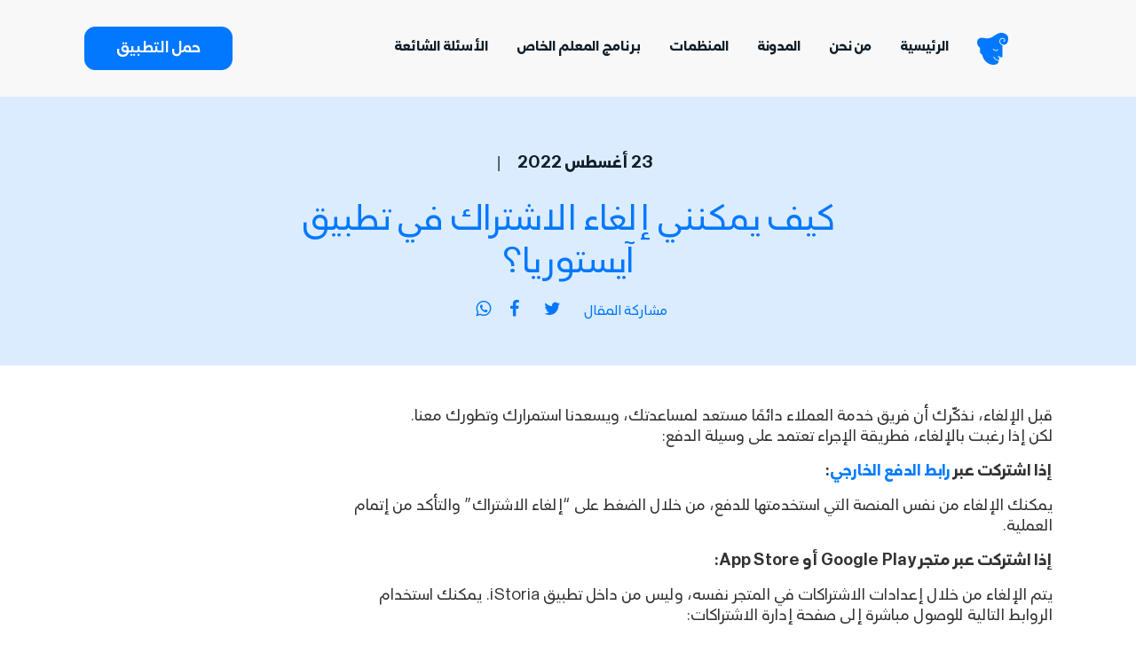

--- FILE ---
content_type: text/html; charset=UTF-8
request_url: https://istoria.app/faq/cancel-my-subscription-6457248/
body_size: 18715
content:
<!DOCTYPE html>
<html dir="rtl" lang="ar" prefix="og: http://ogp.me/ns#">
<head>
    <meta charset="UTF-8">
    <meta name="viewport" content="width=device-width, initial-scale=1.0, maximum-scale=2.0">
    <meta name="google-site-verification" content="9MYP94RWGgR6jDcG_D34PQGuUvjFIiS0bi-8c_kO8KM" />
    <meta name="msvalidate.01" content="7D77BE4B53B35FACC57E16D2ABDB4611" />
    <meta name='robots' content='index, follow, max-image-preview:large, max-snippet:-1, max-video-preview:-1' />
<link rel="alternate" hreflang="ar" href="https://istoria.app/faq/cancel-my-subscription-6457248/" />
<link rel="alternate" hreflang="x-default" href="https://istoria.app/faq/cancel-my-subscription-6457248/" />

<!-- Google Tag Manager by PYS -->
    <script data-cfasync="false" data-pagespeed-no-defer>
	    window.dataLayerPYS = window.dataLayerPYS || [];
	</script>
<!-- End Google Tag Manager by PYS -->
	<!-- This site is optimized with the Yoast SEO plugin v26.7 - https://yoast.com/wordpress/plugins/seo/ -->
	<title>كيف يمكنني إلغاء الاشتراك في تطبيق آيستوريا؟ - آيستوريا</title>
	<meta name="description" content="تعرف كيف يمكنك الغاء اشتراك بتطبيق ايستتوريا من خلال الاعدادت واتبع باقي الخطوات - ايستوريا تطبيق تعلم اللغة الانجليزية الاول عربيا" />
	<link rel="canonical" href="https://istoria.app/faq/cancel-my-subscription-6457248/" />
	<meta property="og:locale" content="ar_AR" />
	<meta property="og:type" content="article" />
	<meta property="og:title" content="كيف يمكنني إلغاء الاشتراك في تطبيق آيستوريا؟ - آيستوريا" />
	<meta property="og:description" content="تعرف كيف يمكنك الغاء اشتراك بتطبيق ايستتوريا من خلال الاعدادت واتبع باقي الخطوات - ايستوريا تطبيق تعلم اللغة الانجليزية الاول عربيا" />
	<meta property="og:url" content="https://istoria.app/faq/cancel-my-subscription-6457248/" />
	<meta property="og:site_name" content="آيستوريا" />
	<meta property="article:publisher" content="https://www.facebook.com/istoriaapp" />
	<meta property="article:modified_time" content="2025-10-22T11:50:14+00:00" />
	<meta property="og:image" content="https://istoria.app/wp-content/uploads/2025/05/iStoria-Logo.png" />
	<meta property="og:image:width" content="488" />
	<meta property="og:image:height" content="500" />
	<meta property="og:image:type" content="image/png" />
	<meta name="twitter:card" content="summary_large_image" />
	<meta name="twitter:site" content="@IStoriaapp" />
	<meta name="twitter:label1" content="وقت القراءة المُقدّر" />
	<meta name="twitter:data1" content="1 دقيقة" />
	<script type="application/ld+json" class="yoast-schema-graph">{"@context":"https://schema.org","@graph":[{"@type":"WebPage","@id":"https://istoria.app/faq/cancel-my-subscription-6457248/","url":"https://istoria.app/faq/cancel-my-subscription-6457248/","name":"كيف يمكنني إلغاء الاشتراك في تطبيق آيستوريا؟ - آيستوريا","isPartOf":{"@id":"https://istoria.app/#website"},"datePublished":"2022-08-23T08:14:11+00:00","dateModified":"2025-10-22T11:50:14+00:00","description":"تعرف كيف يمكنك الغاء اشتراك بتطبيق ايستتوريا من خلال الاعدادت واتبع باقي الخطوات - ايستوريا تطبيق تعلم اللغة الانجليزية الاول عربيا","breadcrumb":{"@id":"https://istoria.app/faq/cancel-my-subscription-6457248/#breadcrumb"},"inLanguage":"ar","potentialAction":[{"@type":"ReadAction","target":["https://istoria.app/faq/cancel-my-subscription-6457248/"]}]},{"@type":"BreadcrumbList","@id":"https://istoria.app/faq/cancel-my-subscription-6457248/#breadcrumb","itemListElement":[{"@type":"ListItem","position":1,"name":"Home","item":"https://istoria.app/"},{"@type":"ListItem","position":2,"name":"كيف يمكنني إلغاء الاشتراك في تطبيق آيستوريا؟"}]},{"@type":"WebSite","@id":"https://istoria.app/#website","url":"https://istoria.app/","name":"آيستوريا","description":"افضل تطبيق لتعلم وتعليم اللغة الإنجليزية من الصفر حتى الاحتراف للمبتدئين بتعليم اللغة الانجيليزية بمستويات متعددة بأسلوب القصص المدرجة بسهولة","publisher":{"@id":"https://istoria.app/#organization"},"potentialAction":[{"@type":"SearchAction","target":{"@type":"EntryPoint","urlTemplate":"https://istoria.app/?s={search_term_string}"},"query-input":{"@type":"PropertyValueSpecification","valueRequired":true,"valueName":"search_term_string"}}],"inLanguage":"ar"},{"@type":"Organization","@id":"https://istoria.app/#organization","name":"آيستوريا","url":"https://istoria.app/","logo":{"@type":"ImageObject","inLanguage":"ar","@id":"https://istoria.app/#/schema/logo/image/","url":"https://i0.wp.com/istoria.app/wp-content/uploads/2025/05/iStoria-Logo.png?fit=488%2C500&ssl=1","contentUrl":"https://i0.wp.com/istoria.app/wp-content/uploads/2025/05/iStoria-Logo.png?fit=488%2C500&ssl=1","width":488,"height":500,"caption":"آيستوريا"},"image":{"@id":"https://istoria.app/#/schema/logo/image/"},"sameAs":["https://www.facebook.com/istoriaapp","https://x.com/IStoriaapp"]}]}</script>
	<!-- / Yoast SEO plugin. -->


<script type='application/javascript'  id='pys-version-script'>console.log('PixelYourSite Free version 11.1.5.2');</script>
<link rel='dns-prefetch' href='//cdnjs.cloudflare.com' />
<link rel="alternate" type="application/rss+xml" title="آيستوريا &laquo; الخلاصة" href="https://istoria.app/feed/" />
<link rel="alternate" type="application/rss+xml" title="آيستوريا &laquo; خلاصة التعليقات" href="https://istoria.app/comments/feed/" />
<style id='wp-img-auto-sizes-contain-inline-css' type='text/css'>
img:is([sizes=auto i],[sizes^="auto," i]){contain-intrinsic-size:3000px 1500px}
/*# sourceURL=wp-img-auto-sizes-contain-inline-css */
</style>
<style id='wp-emoji-styles-inline-css' type='text/css'>

	img.wp-smiley, img.emoji {
		display: inline !important;
		border: none !important;
		box-shadow: none !important;
		height: 1em !important;
		width: 1em !important;
		margin: 0 0.07em !important;
		vertical-align: -0.1em !important;
		background: none !important;
		padding: 0 !important;
	}
/*# sourceURL=wp-emoji-styles-inline-css */
</style>
<link rel='stylesheet' id='wp-block-library-rtl-css' href='https://istoria.app/wp-includes/css/dist/block-library/style-rtl.min.css' type='text/css' media='all' />
<style id='global-styles-inline-css' type='text/css'>
:root{--wp--preset--aspect-ratio--square: 1;--wp--preset--aspect-ratio--4-3: 4/3;--wp--preset--aspect-ratio--3-4: 3/4;--wp--preset--aspect-ratio--3-2: 3/2;--wp--preset--aspect-ratio--2-3: 2/3;--wp--preset--aspect-ratio--16-9: 16/9;--wp--preset--aspect-ratio--9-16: 9/16;--wp--preset--color--black: #000000;--wp--preset--color--cyan-bluish-gray: #abb8c3;--wp--preset--color--white: #ffffff;--wp--preset--color--pale-pink: #f78da7;--wp--preset--color--vivid-red: #cf2e2e;--wp--preset--color--luminous-vivid-orange: #ff6900;--wp--preset--color--luminous-vivid-amber: #fcb900;--wp--preset--color--light-green-cyan: #7bdcb5;--wp--preset--color--vivid-green-cyan: #00d084;--wp--preset--color--pale-cyan-blue: #8ed1fc;--wp--preset--color--vivid-cyan-blue: #0693e3;--wp--preset--color--vivid-purple: #9b51e0;--wp--preset--gradient--vivid-cyan-blue-to-vivid-purple: linear-gradient(135deg,rgb(6,147,227) 0%,rgb(155,81,224) 100%);--wp--preset--gradient--light-green-cyan-to-vivid-green-cyan: linear-gradient(135deg,rgb(122,220,180) 0%,rgb(0,208,130) 100%);--wp--preset--gradient--luminous-vivid-amber-to-luminous-vivid-orange: linear-gradient(135deg,rgb(252,185,0) 0%,rgb(255,105,0) 100%);--wp--preset--gradient--luminous-vivid-orange-to-vivid-red: linear-gradient(135deg,rgb(255,105,0) 0%,rgb(207,46,46) 100%);--wp--preset--gradient--very-light-gray-to-cyan-bluish-gray: linear-gradient(135deg,rgb(238,238,238) 0%,rgb(169,184,195) 100%);--wp--preset--gradient--cool-to-warm-spectrum: linear-gradient(135deg,rgb(74,234,220) 0%,rgb(151,120,209) 20%,rgb(207,42,186) 40%,rgb(238,44,130) 60%,rgb(251,105,98) 80%,rgb(254,248,76) 100%);--wp--preset--gradient--blush-light-purple: linear-gradient(135deg,rgb(255,206,236) 0%,rgb(152,150,240) 100%);--wp--preset--gradient--blush-bordeaux: linear-gradient(135deg,rgb(254,205,165) 0%,rgb(254,45,45) 50%,rgb(107,0,62) 100%);--wp--preset--gradient--luminous-dusk: linear-gradient(135deg,rgb(255,203,112) 0%,rgb(199,81,192) 50%,rgb(65,88,208) 100%);--wp--preset--gradient--pale-ocean: linear-gradient(135deg,rgb(255,245,203) 0%,rgb(182,227,212) 50%,rgb(51,167,181) 100%);--wp--preset--gradient--electric-grass: linear-gradient(135deg,rgb(202,248,128) 0%,rgb(113,206,126) 100%);--wp--preset--gradient--midnight: linear-gradient(135deg,rgb(2,3,129) 0%,rgb(40,116,252) 100%);--wp--preset--font-size--small: 13px;--wp--preset--font-size--medium: 20px;--wp--preset--font-size--large: 36px;--wp--preset--font-size--x-large: 42px;--wp--preset--spacing--20: 0.44rem;--wp--preset--spacing--30: 0.67rem;--wp--preset--spacing--40: 1rem;--wp--preset--spacing--50: 1.5rem;--wp--preset--spacing--60: 2.25rem;--wp--preset--spacing--70: 3.38rem;--wp--preset--spacing--80: 5.06rem;--wp--preset--shadow--natural: 6px 6px 9px rgba(0, 0, 0, 0.2);--wp--preset--shadow--deep: 12px 12px 50px rgba(0, 0, 0, 0.4);--wp--preset--shadow--sharp: 6px 6px 0px rgba(0, 0, 0, 0.2);--wp--preset--shadow--outlined: 6px 6px 0px -3px rgb(255, 255, 255), 6px 6px rgb(0, 0, 0);--wp--preset--shadow--crisp: 6px 6px 0px rgb(0, 0, 0);}:where(.is-layout-flex){gap: 0.5em;}:where(.is-layout-grid){gap: 0.5em;}body .is-layout-flex{display: flex;}.is-layout-flex{flex-wrap: wrap;align-items: center;}.is-layout-flex > :is(*, div){margin: 0;}body .is-layout-grid{display: grid;}.is-layout-grid > :is(*, div){margin: 0;}:where(.wp-block-columns.is-layout-flex){gap: 2em;}:where(.wp-block-columns.is-layout-grid){gap: 2em;}:where(.wp-block-post-template.is-layout-flex){gap: 1.25em;}:where(.wp-block-post-template.is-layout-grid){gap: 1.25em;}.has-black-color{color: var(--wp--preset--color--black) !important;}.has-cyan-bluish-gray-color{color: var(--wp--preset--color--cyan-bluish-gray) !important;}.has-white-color{color: var(--wp--preset--color--white) !important;}.has-pale-pink-color{color: var(--wp--preset--color--pale-pink) !important;}.has-vivid-red-color{color: var(--wp--preset--color--vivid-red) !important;}.has-luminous-vivid-orange-color{color: var(--wp--preset--color--luminous-vivid-orange) !important;}.has-luminous-vivid-amber-color{color: var(--wp--preset--color--luminous-vivid-amber) !important;}.has-light-green-cyan-color{color: var(--wp--preset--color--light-green-cyan) !important;}.has-vivid-green-cyan-color{color: var(--wp--preset--color--vivid-green-cyan) !important;}.has-pale-cyan-blue-color{color: var(--wp--preset--color--pale-cyan-blue) !important;}.has-vivid-cyan-blue-color{color: var(--wp--preset--color--vivid-cyan-blue) !important;}.has-vivid-purple-color{color: var(--wp--preset--color--vivid-purple) !important;}.has-black-background-color{background-color: var(--wp--preset--color--black) !important;}.has-cyan-bluish-gray-background-color{background-color: var(--wp--preset--color--cyan-bluish-gray) !important;}.has-white-background-color{background-color: var(--wp--preset--color--white) !important;}.has-pale-pink-background-color{background-color: var(--wp--preset--color--pale-pink) !important;}.has-vivid-red-background-color{background-color: var(--wp--preset--color--vivid-red) !important;}.has-luminous-vivid-orange-background-color{background-color: var(--wp--preset--color--luminous-vivid-orange) !important;}.has-luminous-vivid-amber-background-color{background-color: var(--wp--preset--color--luminous-vivid-amber) !important;}.has-light-green-cyan-background-color{background-color: var(--wp--preset--color--light-green-cyan) !important;}.has-vivid-green-cyan-background-color{background-color: var(--wp--preset--color--vivid-green-cyan) !important;}.has-pale-cyan-blue-background-color{background-color: var(--wp--preset--color--pale-cyan-blue) !important;}.has-vivid-cyan-blue-background-color{background-color: var(--wp--preset--color--vivid-cyan-blue) !important;}.has-vivid-purple-background-color{background-color: var(--wp--preset--color--vivid-purple) !important;}.has-black-border-color{border-color: var(--wp--preset--color--black) !important;}.has-cyan-bluish-gray-border-color{border-color: var(--wp--preset--color--cyan-bluish-gray) !important;}.has-white-border-color{border-color: var(--wp--preset--color--white) !important;}.has-pale-pink-border-color{border-color: var(--wp--preset--color--pale-pink) !important;}.has-vivid-red-border-color{border-color: var(--wp--preset--color--vivid-red) !important;}.has-luminous-vivid-orange-border-color{border-color: var(--wp--preset--color--luminous-vivid-orange) !important;}.has-luminous-vivid-amber-border-color{border-color: var(--wp--preset--color--luminous-vivid-amber) !important;}.has-light-green-cyan-border-color{border-color: var(--wp--preset--color--light-green-cyan) !important;}.has-vivid-green-cyan-border-color{border-color: var(--wp--preset--color--vivid-green-cyan) !important;}.has-pale-cyan-blue-border-color{border-color: var(--wp--preset--color--pale-cyan-blue) !important;}.has-vivid-cyan-blue-border-color{border-color: var(--wp--preset--color--vivid-cyan-blue) !important;}.has-vivid-purple-border-color{border-color: var(--wp--preset--color--vivid-purple) !important;}.has-vivid-cyan-blue-to-vivid-purple-gradient-background{background: var(--wp--preset--gradient--vivid-cyan-blue-to-vivid-purple) !important;}.has-light-green-cyan-to-vivid-green-cyan-gradient-background{background: var(--wp--preset--gradient--light-green-cyan-to-vivid-green-cyan) !important;}.has-luminous-vivid-amber-to-luminous-vivid-orange-gradient-background{background: var(--wp--preset--gradient--luminous-vivid-amber-to-luminous-vivid-orange) !important;}.has-luminous-vivid-orange-to-vivid-red-gradient-background{background: var(--wp--preset--gradient--luminous-vivid-orange-to-vivid-red) !important;}.has-very-light-gray-to-cyan-bluish-gray-gradient-background{background: var(--wp--preset--gradient--very-light-gray-to-cyan-bluish-gray) !important;}.has-cool-to-warm-spectrum-gradient-background{background: var(--wp--preset--gradient--cool-to-warm-spectrum) !important;}.has-blush-light-purple-gradient-background{background: var(--wp--preset--gradient--blush-light-purple) !important;}.has-blush-bordeaux-gradient-background{background: var(--wp--preset--gradient--blush-bordeaux) !important;}.has-luminous-dusk-gradient-background{background: var(--wp--preset--gradient--luminous-dusk) !important;}.has-pale-ocean-gradient-background{background: var(--wp--preset--gradient--pale-ocean) !important;}.has-electric-grass-gradient-background{background: var(--wp--preset--gradient--electric-grass) !important;}.has-midnight-gradient-background{background: var(--wp--preset--gradient--midnight) !important;}.has-small-font-size{font-size: var(--wp--preset--font-size--small) !important;}.has-medium-font-size{font-size: var(--wp--preset--font-size--medium) !important;}.has-large-font-size{font-size: var(--wp--preset--font-size--large) !important;}.has-x-large-font-size{font-size: var(--wp--preset--font-size--x-large) !important;}
/*# sourceURL=global-styles-inline-css */
</style>

<style id='classic-theme-styles-inline-css' type='text/css'>
/*! This file is auto-generated */
.wp-block-button__link{color:#fff;background-color:#32373c;border-radius:9999px;box-shadow:none;text-decoration:none;padding:calc(.667em + 2px) calc(1.333em + 2px);font-size:1.125em}.wp-block-file__button{background:#32373c;color:#fff;text-decoration:none}
/*# sourceURL=/wp-includes/css/classic-themes.min.css */
</style>
<link rel='stylesheet' id='contact-form-7-css' href='https://istoria.app/wp-content/plugins/contact-form-7/includes/css/styles.css' type='text/css' media='all' />
<link rel='stylesheet' id='contact-form-7-rtl-css' href='https://istoria.app/wp-content/plugins/contact-form-7/includes/css/styles-rtl.css' type='text/css' media='all' />
<link rel='stylesheet' id='gn-frontend-gnfollow-style-css' href='https://istoria.app/wp-content/plugins/gn-publisher/assets/css/gn-frontend-gnfollow.min.css' type='text/css' media='all' />
<link rel='stylesheet' id='font-awesome-css' href='//cdnjs.cloudflare.com/ajax/libs/font-awesome/4.7.0/css/font-awesome.min.css' type='text/css' media='all' />
<link rel='stylesheet' id='animate-css' href='https://istoria.app/wp-content/themes/istoria/css/animate.css' type='text/css' media='all' />
<link rel='stylesheet' id='swiper-css' href='//cdnjs.cloudflare.com/ajax/libs/Swiper/4.5.0/css/swiper.min.css' type='text/css' media='all' />
<link rel='stylesheet' id='carousel-css' href='//cdnjs.cloudflare.com/ajax/libs/OwlCarousel2/2.2.1/assets/owl.carousel.min.css' type='text/css' media='all' />
<link rel='stylesheet' id='bootstrap-css' href='https://istoria.app/wp-content/themes/istoria/css/bootstrap.min.rtl.css' type='text/css' media='all' />
<link rel='stylesheet' id='main-css' href='https://istoria.app/wp-content/themes/istoria/css/rtl.css?v=1.0.16' type='text/css' media='all' />
<link rel='stylesheet' id='cards-css' href='https://istoria.app/wp-content/themes/istoria/css/cards.css?v=1.0.16' type='text/css' media='all' />
<link rel='stylesheet' id='a3a3_lazy_load-css' href='//istoria.app/wp-content/uploads/sass/a3_lazy_load.min.css' type='text/css' media='all' />
<link rel='stylesheet' id='kc-general-css' href='https://istoria.app/wp-content/plugins/kingcomposer/assets/frontend/css/kingcomposer.min.css' type='text/css' media='all' />
<link rel='stylesheet' id='kc-animate-css' href='https://istoria.app/wp-content/plugins/kingcomposer/assets/css/animate.css' type='text/css' media='all' />
<link rel='stylesheet' id='kc-icon-1-css' href='https://istoria.app/wp-content/plugins/kingcomposer/assets/css/icons.css' type='text/css' media='all' />
<script type="text/javascript" id="jquery-core-js-extra">
/* <![CDATA[ */
var pysFacebookRest = {"restApiUrl":"https://istoria.app/wp-json/pys-facebook/v1/event","debug":""};
//# sourceURL=jquery-core-js-extra
/* ]]> */
</script>
<script type="text/javascript" src="https://istoria.app/wp-includes/js/jquery/jquery.min.js" id="jquery-core-js"></script>
<script type="text/javascript" src="https://istoria.app/wp-includes/js/jquery/jquery-migrate.min.js" id="jquery-migrate-js"></script>
<script type="text/javascript" src="https://istoria.app/wp-content/plugins/pixelyoursite/dist/scripts/jquery.bind-first-0.2.3.min.js" id="jquery-bind-first-js"></script>
<script type="text/javascript" src="https://istoria.app/wp-content/plugins/pixelyoursite/dist/scripts/js.cookie-2.1.3.min.js" id="js-cookie-pys-js"></script>
<script type="text/javascript" src="https://istoria.app/wp-content/plugins/pixelyoursite/dist/scripts/tld.min.js" id="js-tld-js"></script>
<script type="text/javascript" id="pys-js-extra">
/* <![CDATA[ */
var pysOptions = {"staticEvents":{"facebook":{"init_event":[{"delay":0,"type":"static","ajaxFire":false,"name":"PageView","pixelIds":["2781267332164872"],"eventID":"ed6dac3f-f802-4d96-bef0-de1e524ddbeb","params":{"page_title":"\u0643\u064a\u0641 \u064a\u0645\u0643\u0646\u0646\u064a \u0625\u0644\u063a\u0627\u0621 \u0627\u0644\u0627\u0634\u062a\u0631\u0627\u0643 \u0641\u064a \u062a\u0637\u0628\u064a\u0642 \u0622\u064a\u0633\u062a\u0648\u0631\u064a\u0627\u061f","post_type":"faq","post_id":670,"plugin":"PixelYourSite","user_role":"guest","event_url":"istoria.app/faq/cancel-my-subscription-6457248/"},"e_id":"init_event","ids":[],"hasTimeWindow":false,"timeWindow":0,"woo_order":"","edd_order":""}]}},"dynamicEvents":[],"triggerEvents":[],"triggerEventTypes":[],"facebook":{"pixelIds":["2781267332164872"],"advancedMatching":[],"advancedMatchingEnabled":true,"removeMetadata":false,"wooVariableAsSimple":false,"serverApiEnabled":true,"wooCRSendFromServer":false,"send_external_id":null,"enabled_medical":false,"do_not_track_medical_param":["event_url","post_title","page_title","landing_page","content_name","categories","category_name","tags"],"meta_ldu":false},"ga":{"trackingIds":["339362410"],"commentEventEnabled":true,"downloadEnabled":true,"formEventEnabled":true,"crossDomainEnabled":false,"crossDomainAcceptIncoming":false,"crossDomainDomains":[],"isDebugEnabled":[],"serverContainerUrls":{"339362410":{"enable_server_container":"","server_container_url":"","transport_url":""}},"additionalConfig":{"339362410":{"first_party_collection":true}},"disableAdvertisingFeatures":false,"disableAdvertisingPersonalization":false,"wooVariableAsSimple":true,"custom_page_view_event":false},"debug":"","siteUrl":"https://istoria.app","ajaxUrl":"https://istoria.app/wp-admin/admin-ajax.php","ajax_event":"daf7cfc85c","enable_remove_download_url_param":"1","cookie_duration":"7","last_visit_duration":"60","enable_success_send_form":"","ajaxForServerEvent":"1","ajaxForServerStaticEvent":"1","useSendBeacon":"1","send_external_id":"1","external_id_expire":"180","track_cookie_for_subdomains":"1","google_consent_mode":"1","gdpr":{"ajax_enabled":false,"all_disabled_by_api":false,"facebook_disabled_by_api":false,"analytics_disabled_by_api":false,"google_ads_disabled_by_api":false,"pinterest_disabled_by_api":false,"bing_disabled_by_api":false,"reddit_disabled_by_api":false,"externalID_disabled_by_api":false,"facebook_prior_consent_enabled":true,"analytics_prior_consent_enabled":true,"google_ads_prior_consent_enabled":null,"pinterest_prior_consent_enabled":true,"bing_prior_consent_enabled":true,"cookiebot_integration_enabled":false,"cookiebot_facebook_consent_category":"marketing","cookiebot_analytics_consent_category":"statistics","cookiebot_tiktok_consent_category":"marketing","cookiebot_google_ads_consent_category":"marketing","cookiebot_pinterest_consent_category":"marketing","cookiebot_bing_consent_category":"marketing","consent_magic_integration_enabled":false,"real_cookie_banner_integration_enabled":false,"cookie_notice_integration_enabled":false,"cookie_law_info_integration_enabled":false,"analytics_storage":{"enabled":true,"value":"granted","filter":false},"ad_storage":{"enabled":true,"value":"granted","filter":false},"ad_user_data":{"enabled":true,"value":"granted","filter":false},"ad_personalization":{"enabled":true,"value":"granted","filter":false}},"cookie":{"disabled_all_cookie":false,"disabled_start_session_cookie":false,"disabled_advanced_form_data_cookie":false,"disabled_landing_page_cookie":false,"disabled_first_visit_cookie":false,"disabled_trafficsource_cookie":false,"disabled_utmTerms_cookie":false,"disabled_utmId_cookie":false},"tracking_analytics":{"TrafficSource":"direct","TrafficLanding":"undefined","TrafficUtms":[],"TrafficUtmsId":[]},"GATags":{"ga_datalayer_type":"default","ga_datalayer_name":"dataLayerPYS"},"woo":{"enabled":false},"edd":{"enabled":false},"cache_bypass":"1769027897"};
//# sourceURL=pys-js-extra
/* ]]> */
</script>
<script type="text/javascript" src="https://istoria.app/wp-content/plugins/pixelyoursite/dist/scripts/public.js" id="pys-js"></script>
<link rel="EditURI" type="application/rsd+xml" title="RSD" href="https://istoria.app/xmlrpc.php?rsd" />
<meta name="generator" content="WordPress 6.9" />
<meta name="generator" content="Redux 4.5.10" /><meta name="generator" content="WPML ver:4.8.6 stt:5,59,37,1,4,3,13,27,28,29,40,41,45,2,53,54;" />
<script type="text/javascript">var ajaxurl = "https://istoria.app/wp-admin/admin-ajax.php";</script><!-- HFCM by 99 Robots - Snippet # 1: Twitter Pixel -->
<!-- Twitter conversion tracking base code -->
<script>
!function(e,t,n,s,u,a){e.twq||(s=e.twq=function(){s.exe?s.exe.apply(s,arguments):s.queue.push(arguments);
},s.version='1.1',s.queue=[],u=t.createElement(n),u.async=!0,u.src='https://static.ads-twitter.com/uwt.js',
a=t.getElementsByTagName(n)[0],a.parentNode.insertBefore(u,a))}(window,document,'script');
twq('config','o32v6');
</script>
<!-- End Twitter conversion tracking base code -->
<!-- /end HFCM by 99 Robots -->
<script>
!function (w, d, t) {
  w.TiktokAnalyticsObject=t;var ttq=w[t]=w[t]||[];ttq.methods=["page","track","identify","instances","debug","on","off","once","ready","alias","group","enableCookie","disableCookie"],ttq.setAndDefer=function(t,e){t[e]=function(){t.push([e].concat(Array.prototype.slice.call(arguments,0)))}};for(var i=0;i<ttq.methods.length;i++)ttq.setAndDefer(ttq,ttq.methods[i]);ttq.instance=function(t){for(var e=ttq._i[t]||[],n=0;n<ttq.methods.length;n++)ttq.setAndDefer(e,ttq.methods[n]);return e},ttq.load=function(e,n){var i="https://analytics.tiktok.com/i18n/pixel/events.js";ttq._i=ttq._i||{},ttq._i[e]=[],ttq._i[e]._u=i,ttq._t=ttq._t||{},ttq._t[e]=+new Date,ttq._o=ttq._o||{},ttq._o[e]=n||{};var o=document.createElement("script");o.type="text/javascript",o.async=!0,o.src=i+"?sdkid="+e+"&lib="+t;var a=document.getElementsByTagName("script")[0];a.parentNode.insertBefore(o,a)};

  ttq.load('CJVJ1QBC77U5TJETUCUG');
  ttq.page();
}(window, document, 'ttq');
</script><script type="text/javascript">var kc_script_data={ajax_url:"https://istoria.app/wp-admin/admin-ajax.php"}</script><meta data-od-replaced-content="optimization-detective 1.0.0-beta4" name="generator" content="optimization-detective 1.0.0-beta4; url_metric_groups={0:populated, 480:empty, 600:empty, 782:populated}">
<meta name="generator" content="embed-optimizer 1.0.0-beta3">
<script>
!function (w, d, t) {
  w.TiktokAnalyticsObject=t;var ttq=w[t]=w[t]||[];ttq.methods=["page","track","identify","instances","debug","on","off","once","ready","alias","group","enableCookie","disableCookie"],ttq.setAndDefer=function(t,e){t[e]=function(){t.push([e].concat(Array.prototype.slice.call(arguments,0)))}};for(var i=0;i<ttq.methods.length;i++)ttq.setAndDefer(ttq,ttq.methods[i]);ttq.instance=function(t){for(var e=ttq._i[t]||[],n=0;n<ttq.methods.length;n++)ttq.setAndDefer(e,ttq.methods[n]);return e},ttq.load=function(e,n){var i="https://analytics.tiktok.com/i18n/pixel/events.js";ttq._i=ttq._i||{},ttq._i[e]=[],ttq._i[e]._u=i,ttq._t=ttq._t||{},ttq._t[e]=+new Date,ttq._o=ttq._o||{},ttq._o[e]=n||{};var o=document.createElement("script");o.type="text/javascript",o.async=!0,o.src=i+"?sdkid="+e+"&lib="+t;var a=document.getElementsByTagName("script")[0];a.parentNode.insertBefore(o,a)};

  ttq.load('CJVJ1QBC77U5TJETUCUG');
  ttq.page();
}(window, document, 'ttq');
</script><link rel="icon" href="https://istoria.app/wp-content/uploads/2023/09/iStro-Logo-1.png" sizes="32x32" />
<link rel="icon" href="https://istoria.app/wp-content/uploads/2023/09/iStro-Logo-1.png" sizes="192x192" />
<link rel="apple-touch-icon" href="https://istoria.app/wp-content/uploads/2023/09/iStro-Logo-1.png" />
<meta name="msapplication-TileImage" content="https://istoria.app/wp-content/uploads/2023/09/iStro-Logo-1.png" />
		<style type="text/css" id="wp-custom-css">
			@media screen and (max-width: 767px){
	.icon-box-item{
		padding:10px 0
	}
	.icon-box-item h3{
		line-height:24px;margin:0 0 10px;
	}
	.res-tabe{
		overflow-x: scroll 
			!important;
	}
}
.swiper-wrapper{
  transition-timing-function : linear;
}
.underline span{
	/*text-decoration: underline #F1EEFC 10px;*/
	position:relative;
	display:inline-block;
    margin: 0 auto;
}
.underline span:before{
	content:'';
	position:absolute;
	left:-4px;
	bottom:5px;
	right:-4px;
	height:10px;background:#F1EEFC;
	z-index:-1
}
.underline{
		    max-width: 800px;
	margin:0 auto;
}
.wpcf7 form.invalid .wpcf7-response-output, .wpcf7 form.unaccepted .wpcf7-response-output, .wpcf7 form.payment-required .wpcf7-response-output,.wpcf7 form.failed .wpcf7-response-output, .wpcf7 form.aborted .wpcf7-response-output{
	border:none;
	color:red;
	padding:0
}
#video-player{
border-radius: 24px;
	cursor:pointer;
}
table{
	width:100%;
}
table td, table th {
    padding: .75rem;
    vertical-align: top;
border: 1px solid #dee2e6;
}
@media only screen and (min-width: 1000px) and (max-width: 1380px){
.main-title{
	    font-size: 40px !important;
    line-height: 50px !important;
}
}
.owl-item.cloned{display:none;}

.c-groub {
    margin-bottom: -14px !important;
}


.c-groub p
 {
    display: inline-flex;
    gap: 4px;
}

.c-groub .wpcf7-text {
    width: 100%;
}

.wpcf7-response-output{
/* 	    padding: 26px; */
    background: #D1E7DD !important;
    border: 1px solid #0a3622 !important;
    border-radius: 0.375rem !important;
}
		</style>
		<script type="text/javascript">
    function hideLoaderFunction() {
document.getElementById("preloader").style.display = "none";    }
</script>
	<!-- Global site tag (gtag.js) - Google Analytics -->
<script async src="https://www.googletagmanager.com/gtag/js?id=UA-158033059-1&l=dataLayerPYS"></script>
<script>
  window.dataLayerPYS = window.dataLayerPYS || [];
  function gtag(){dataLayerPYS.push(arguments);}
  gtag('js', new Date());

  gtag('config', 'UA-158033059-1');
</script>
	<!-- Google Tag Manager -->
<script>(function(w,d,s,l,i){w[l]=w[l]||[];w[l].push({'gtm.start':
new Date().getTime(),event:'gtm.js'});var f=d.getElementsByTagName(s)[0],
j=d.createElement(s),dl=l!='dataLayer'?'&l='+l:'';j.async=true;j.src=
'https://www.googletagmanager.com/gtm.js?id='+i+dl;f.parentNode.insertBefore(j,f);
})(window,document,'script','dataLayer','GTM-ML3N2VF');</script>
<!-- End Google Tag Manager -->

    <!-- Google tag (gtag.js) -->
    <script async src="https://www.googletagmanager.com/gtag/js?id=G-7J6THBJ9NG&l=dataLayerPYS"></script>
    <script>
        window.dataLayerPYS = window.dataLayerPYS || [];
        function gtag(){dataLayerPYS.push(arguments);}
        gtag('js', new Date());

        gtag('config', 'G-7J6THBJ9NG');
    </script>
</head>

<!--<body  onload="hideLoaderFunction()">-->
<body class="rtl wp-singular faq-template-default single single-faq postid-670 wp-theme-istoria kc-css-system">
	<!--<div id="preloader">
    <div id="status">
        <div class="spinner">
            <div class="bounce1"></div>
            <div class="bounce2"></div>
            <div class="bounce3"></div>
        </div>
    </div>
</div>-->
<div class="mobile-wrap">
	<div class="p-3">
		        <button type="button" class="close-menu" id="close-menu" aria-label="Close"><img src="https://istoria.app/wp-content/themes/istoria/images/close.svg" alt="" /></button>

	</div>
    <ul id="menu-follt" class="navbar-nav mr-auto"><li itemscope="itemscope" itemtype="https://www.schema.org/SiteNavigationElement" id="menu-item-282" class="menu-item menu-item-type-post_type menu-item-object-page menu-item-home menu-item-282 nav-item"><a title="الرئيسية" href="https://istoria.app/" class="nav-link">الرئيسية</a></li>
<li itemscope="itemscope" itemtype="https://www.schema.org/SiteNavigationElement" id="menu-item-286" class="menu-item menu-item-type-post_type menu-item-object-page menu-item-286 nav-item"><a title="من نحن" href="https://istoria.app/%d9%85%d9%86-%d9%86%d8%ad%d9%86/" class="nav-link">من نحن</a></li>
<li itemscope="itemscope" itemtype="https://www.schema.org/SiteNavigationElement" id="menu-item-283" class="menu-item menu-item-type-post_type menu-item-object-page menu-item-283 nav-item"><a title="المدونة" href="https://istoria.app/blog/" class="nav-link">المدونة</a></li>
<li itemscope="itemscope" itemtype="https://www.schema.org/SiteNavigationElement" id="menu-item-7506" class="menu-item menu-item-type-post_type menu-item-object-page menu-item-7506 nav-item"><a title="المنظمات" href="https://istoria.app/organizations/" class="nav-link">المنظمات</a></li>
<li itemscope="itemscope" itemtype="https://www.schema.org/SiteNavigationElement" id="menu-item-5238" class="menu-item menu-item-type-post_type menu-item-object-page menu-item-5238 nav-item"><a title="برنامج المعلم الخاص" href="https://istoria.app/step/" class="nav-link">برنامج المعلم الخاص</a></li>
<li itemscope="itemscope" itemtype="https://www.schema.org/SiteNavigationElement" id="menu-item-371" class="menu-item menu-item-type-post_type menu-item-object-page menu-item-371 nav-item"><a title="الأسئلة الشائعة" href="https://istoria.app/%d8%a7%d9%84%d8%a3%d8%b3%d8%a6%d9%84%d8%a9-%d8%a7%d9%84%d8%b4%d8%a7%d8%a6%d8%b9%d8%a9/" class="nav-link">الأسئلة الشائعة</a></li>
</ul>
</div>
<header>
    <div class="container">
        <nav class="navbar navbar-expand-md">
			 <div class="d-flex align-items-center">
				 <button class="navbar-toggler" type="button" id="navbar" aria-label="Navbar">
                <img src="https://istoria.app/wp-content/themes/istoria/images/menu.svg" alt="" />
            </button>
            <a class="navbar-brand" title="آيستوريا"
               href="https://istoria.app">
                                    <img class="logo" src="https://istoria.app/wp-content/uploads/2023/09/iStro-Logo-2.png"
                         alt="آيستوريا">
                                <h2 class="d-none site-title-seo">آيستوريا</h2>            </a>
			</div>

                <div class="d-inline-block d-md-none">
                     <a target="_blank" style="padding-right:25px;padding-left:25px" href="https://istoria.sa?camp=landingpage-en" class="btn btn-primary">حمل التطبيق</a>                                                                                </div>

            <div class="collapse navbar-collapse">
                <ul id="menu-follt-1" class="navbar-nav mr-auto"><li itemscope="itemscope" itemtype="https://www.schema.org/SiteNavigationElement" class="menu-item menu-item-type-post_type menu-item-object-page menu-item-home menu-item-282 nav-item"><a title="الرئيسية" href="https://istoria.app/" class="nav-link">الرئيسية</a></li>
<li itemscope="itemscope" itemtype="https://www.schema.org/SiteNavigationElement" class="menu-item menu-item-type-post_type menu-item-object-page menu-item-286 nav-item"><a title="من نحن" href="https://istoria.app/%d9%85%d9%86-%d9%86%d8%ad%d9%86/" class="nav-link">من نحن</a></li>
<li itemscope="itemscope" itemtype="https://www.schema.org/SiteNavigationElement" class="menu-item menu-item-type-post_type menu-item-object-page menu-item-283 nav-item"><a title="المدونة" href="https://istoria.app/blog/" class="nav-link">المدونة</a></li>
<li itemscope="itemscope" itemtype="https://www.schema.org/SiteNavigationElement" class="menu-item menu-item-type-post_type menu-item-object-page menu-item-7506 nav-item"><a title="المنظمات" href="https://istoria.app/organizations/" class="nav-link">المنظمات</a></li>
<li itemscope="itemscope" itemtype="https://www.schema.org/SiteNavigationElement" class="menu-item menu-item-type-post_type menu-item-object-page menu-item-5238 nav-item"><a title="برنامج المعلم الخاص" href="https://istoria.app/step/" class="nav-link">برنامج المعلم الخاص</a></li>
<li itemscope="itemscope" itemtype="https://www.schema.org/SiteNavigationElement" class="menu-item menu-item-type-post_type menu-item-object-page menu-item-371 nav-item"><a title="الأسئلة الشائعة" href="https://istoria.app/%d8%a7%d9%84%d8%a3%d8%b3%d8%a6%d9%84%d8%a9-%d8%a7%d9%84%d8%b4%d8%a7%d8%a6%d8%b9%d8%a9/" class="nav-link">الأسئلة الشائعة</a></li>
</ul>                <div class="d-none d-md-block">
                     <a href="https://istoria.sa?camp=landingpage-en" class="btn btn-primary">حمل التطبيق</a>                                                                                </div>
            </div>
        </nav>
    </div>

</header>
    <div class="single-post-title py-5 text-center">
        <div class="container">
			<div class="row">
                <div class="col-md-8 offset-md-2">
            <div class="post-meta">
                <time>23 أغسطس 2022</time>
                <span class="spacing">|</span>
                <a href="">
                                    </a>
            </div>
            <h1 class="post_title">كيف يمكنني إلغاء الاشتراك في تطبيق آيستوريا؟</h1>            <div class="share-buttons">
                <span class="mr-3">مشاركة المقال</span>
                <a href="https://twitter.com/share?url=https://istoria.app/?p=670&text=%D8%A3%D8%B9%D8%AC%D8%A8%D8%AA%D9%8A+%D9%87%D8%B0%D9%87+%D8%A7%D9%84%D9%85%D9%82%D8%A7%D9%84%D8%A9%3A+%D9%83%D9%8A%D9%81+%D9%8A%D9%85%D9%83%D9%86%D9%86%D9%8A+%D8%A5%D9%84%D8%BA%D8%A7%D8%A1+%D8%A7%D9%84%D8%A7%D8%B4%D8%AA%D8%B1%D8%A7%D9%83+%D9%81%D9%8A+%D8%AA%D8%B7%D8%A8%D9%8A%D9%82+%D8%A2%D9%8A%D8%B3%D8%AA%D9%88%D8%B1%D9%8A%D8%A7%D8%9F" class="mr-2 d-inline-block" target="_blank"><i class="fab fa-twitter"></i></a></li>

                <a target="_blank" href="http://www.facebook.com/sharer.php?u=https://istoria.app/?p=670&amp;t=%D9%83%D9%8A%D9%81+%D9%8A%D9%85%D9%83%D9%86%D9%86%D9%8A+%D8%A5%D9%84%D8%BA%D8%A7%D8%A1+%D8%A7%D9%84%D8%A7%D8%B4%D8%AA%D8%B1%D8%A7%D9%83+%D9%81%D9%8A+%D8%AA%D8%B7%D8%A8%D9%8A%D9%82+%D8%A2%D9%8A%D8%B3%D8%AA%D9%88%D8%B1%D9%8A%D8%A7%D8%9F" class="d-inline-block">
                    <i class="fab fa-facebook"></i>
                </a>
                <a  href="whatsapp://send?text=%D8%A3%D8%B9%D8%AC%D8%A8%D8%AA%D9%8A+%D9%87%D8%B0%D9%87+%D8%A7%D9%84%D9%85%D9%82%D8%A7%D9%84%D8%A9%3A+%D9%83%D9%8A%D9%81+%D9%8A%D9%85%D9%83%D9%86%D9%86%D9%8A+%D8%A5%D9%84%D8%BA%D8%A7%D8%A1+%D8%A7%D9%84%D8%A7%D8%B4%D8%AA%D8%B1%D8%A7%D9%83+%D9%81%D9%8A+%D8%AA%D8%B7%D8%A8%D9%8A%D9%82+%D8%A2%D9%8A%D8%B3%D8%AA%D9%88%D8%B1%D9%8A%D8%A7%D8%9F+https%3A%2F%2Fistoria.app%2F%3Fp%3D670" data-action="share/whatsapp/share"
                   target="_blank"> <i class="fab fa-whatsapp"></i> </a>

            </div>
				</div>
    </div>
        </div>
    <script type="application/json" id="optimization-detective-detect-args">
["https://istoria.app/wp-content/plugins/optimization-detective/detect.min.js?ver=1.0.0-beta4",{"minViewportAspectRatio":0.4,"maxViewportAspectRatio":2.5,"isDebug":true,"extensionModuleUrls":[],"restApiEndpoint":"https://istoria.app/wp-json/optimization-detective/v1/url-metrics:store","currentETag":"ec52a7e601d84399593820c027a12aad","currentUrl":"https://istoria.app/faq/cancel-my-subscription-6457248/","urlMetricSlug":"1556d1ffb06e669e8f92de6b921d484d","cachePurgePostId":670,"urlMetricHMAC":"6524c43d542e2160675b6fa9ab2df51a","urlMetricGroupStatuses":[{"minimumViewportWidth":0,"maximumViewportWidth":480,"complete":false},{"minimumViewportWidth":480,"maximumViewportWidth":600,"complete":false},{"minimumViewportWidth":600,"maximumViewportWidth":782,"complete":false},{"minimumViewportWidth":782,"maximumViewportWidth":null,"complete":false}],"storageLockTTL":60,"freshnessTTL":604800,"webVitalsLibrarySrc":"https://istoria.app/wp-content/plugins/optimization-detective/build/web-vitals.js?ver=5.1.0","gzdecodeAvailable":true,"maxUrlMetricSize":1048576,"urlMetricGroupCollection":{"current_etag":"ec52a7e601d84399593820c027a12aad","breakpoints":[480,600,782],"freshness_ttl":604800,"sample_size":3,"all_element_max_intersection_ratios":[],"common_lcp_element":null,"every_group_complete":false,"every_group_populated":false,"groups":[{"minimum_viewport_width":0,"maximum_viewport_width":480,"lcp_element":null,"complete":false,"url_metrics":[{"url":"https://istoria.app/faq/cancel-my-subscription-6457248/","viewport":{"width":432,"height":838},"elements":[],"timestamp":1764963246.127867,"uuid":"2d580040-7504-47b2-96fa-2dfc9ca6d96d","etag":"4cfa0f6d376f12fbeea2a387d701c1d1"}]},{"minimum_viewport_width":480,"maximum_viewport_width":600,"lcp_element":null,"complete":false,"url_metrics":[]},{"minimum_viewport_width":600,"maximum_viewport_width":782,"lcp_element":null,"complete":false,"url_metrics":[]},{"minimum_viewport_width":782,"maximum_viewport_width":null,"lcp_element":null,"complete":false,"url_metrics":[{"url":"https://istoria.app/faq/cancel-my-subscription-6457248/","viewport":{"width":1517,"height":651},"elements":[],"timestamp":1767513460.850484,"uuid":"03345408-283d-41f9-9296-c098e7a5cc5b","etag":"ec52a7e601d84399593820c027a12aad"}]}]}}]
</script>
<script type="module">
/* <![CDATA[ */
async function load(){await new Promise((e=>{"complete"===document.readyState?e():window.addEventListener("load",e,{once:!0})})),"function"==typeof requestIdleCallback&&await new Promise((e=>{requestIdleCallback(e)}));const e=JSON.parse(document.getElementById("optimization-detective-detect-args").textContent),t=e[0],a=e[1],n=(await import(t)).default;await n(a)}load();
//# sourceURL=https://istoria.app/wp-content/plugins/optimization-detective/detect-loader.min.js?ver=1.0.0-beta4
/* ]]> */
</script>
</div>

    <div class="py-5 mb-5">
        <div class="container">
            <div class="row align-items-end">
                <div class="col-lg-9" id="content-site">
                    <p>قبل الإلغاء، نذكّرك أن فريق خدمة العملاء دائمًا مستعد لمساعدتك، ويسعدنا استمرارك وتطورك معنا.<br />
لكن إذا رغبت بالإلغاء، فطريقة الإجراء تعتمد على وسيلة الدفع:</p>
<p><strong>إذا اشتركت عبر <a href="https://link.istoria.app/d?page=externalsubscription">رابط الدفع الخارجي</a>:</strong></p>
<p>يمكنك الإلغاء من نفس المنصة التي استخدمتها للدفع، من خلال الضغط على “إلغاء الاشتراك” والتأكد من إتمام العملية.</p>
<p><strong>إذا اشتركت عبر متجر Google Play أو App Store:</strong></p>
<p>يتم الإلغاء من خلال إعدادات الاشتراكات في المتجر نفسه، وليس من داخل تطبيق iStoria. يمكنك استخدام الروابط التالية للوصول مباشرة إلى صفحة إدارة الاشتراكات:</p>
<ul style="list-style-position: inside; padding-left: 0;">
<li><a href="https://play.google.com/store/account/subscriptions" target="_new" rel="noopener">إلغاء الاشتراك عبر Google Play</a></li>
<li><a href="https://support.apple.com/ar-sa/HT202039" target="_new" rel="noopener">إلغاء الاشتراك عبر App Store (على iOS)</a></li>
</ul>
<p>📌 <strong>ملاحظة:</strong> إلغاء الاشتراك يعني إيقاف التجديد التلقائي، لكن سيبقى اشتراكك فعّالًا حتى نهاية مدته. حذف التطبيق لا يوقف الاشتراك.</p>
                </div>
				<div class="col-lg-3 d-none d-lg-block">
									</div>
            </div>
        </div>
    </div>



   <div class="related-posts">
        <div class="container">
            <div class="row">
                <div class="col-12">
                    <div class="custom-padding">
                        <h2 class="related-title mb-5">مقالات ذات صلة</h2>
                        <div class="blog-archive">
                                                                                        <div class="row">
                                                                            <div class="col-md-4">
                                            <div class="post-item">
                                                <time>أكتوبر 5, 2023</time>
                                                <div class="post-img bg-image"
                                                     style="background-image: url(https://istoria.app/wp-content/uploads/2023/10/Articles-Pictures_a-the-an-1.png)">
                                                    <a href="https://istoria.app/%d8%a7%d8%af%d9%88%d8%a7%d8%aa-%d8%a7%d9%84%d8%aa%d8%b9%d8%b1%d9%8a%d9%81-%d9%88%d8%a7%d9%84%d8%aa%d9%86%d9%83%d9%8a%d8%b1/"></a>
                                                </div>
                                                <div class="post-inner">
                    <h3><a href="https://istoria.app/%d8%a7%d8%af%d9%88%d8%a7%d8%aa-%d8%a7%d9%84%d8%aa%d8%b9%d8%b1%d9%8a%d9%81-%d9%88%d8%a7%d9%84%d8%aa%d9%86%d9%83%d9%8a%d8%b1/">ادوات التعريف والتنكير باللغة الانجليزية</a></h3>
                    <div class="mb-3">
                        تُعد ادوات التعريف والتنكير (a &#8211; an &#8211; the) من أساسيات اللغة الإنجليزية، حيث تحظى                    </div>
                    <a href="https://istoria.app/%d8%a7%d8%af%d9%88%d8%a7%d8%aa-%d8%a7%d9%84%d8%aa%d8%b9%d8%b1%d9%8a%d9%81-%d9%88%d8%a7%d9%84%d8%aa%d9%86%d9%83%d9%8a%d8%b1/" class="btn btn-primary">
                        إقرأ المقالة <i class="fa fa-long-arrow-alt-left ml-3"></i>
                    </a>
                </div>
                                            </div>
                                        </div>
                                                                            <div class="col-md-4">
                                            <div class="post-item">
                                                <time>أكتوبر 4, 2023</time>
                                                <div class="post-img bg-image"
                                                     style="background-image: url(https://istoria.app/wp-content/uploads/2023/10/Articles-Pictures_future-tense-1.png)">
                                                    <a href="https://istoria.app/%d8%b4%d8%b1%d8%ad-%d8%b2%d9%85%d9%86-%d8%a7%d9%84%d9%85%d8%b3%d8%aa%d9%82%d8%a8%d9%84/"></a>
                                                </div>
                                                <div class="post-inner">
                    <h3><a href="https://istoria.app/%d8%b4%d8%b1%d8%ad-%d8%b2%d9%85%d9%86-%d8%a7%d9%84%d9%85%d8%b3%d8%aa%d9%82%d8%a8%d9%84/">زمن المستقبل البسيط والتام والمستمر</a></h3>
                    <div class="mb-3">
                        يعد زمن المستقبل future جزءًا أساسيًا من القواعد اللغوية في اللغة الإنجليزية، ويأتي بثلاثة أشكال                    </div>
                    <a href="https://istoria.app/%d8%b4%d8%b1%d8%ad-%d8%b2%d9%85%d9%86-%d8%a7%d9%84%d9%85%d8%b3%d8%aa%d9%82%d8%a8%d9%84/" class="btn btn-primary">
                        إقرأ المقالة <i class="fa fa-long-arrow-alt-left ml-3"></i>
                    </a>
                </div>
                                            </div>
                                        </div>
                                                                            <div class="col-md-4">
                                            <div class="post-item">
                                                <time>سبتمبر 30, 2023</time>
                                                <div class="post-img bg-image"
                                                     style="background-image: url(https://istoria.app/wp-content/uploads/2023/09/Articles-Pictures_how-much-many-1.png)">
                                                    <a href="https://istoria.app/how-many-how-much/"></a>
                                                </div>
                                                <div class="post-inner">
                    <h3><a href="https://istoria.app/how-many-how-much/">ما الفرق بين How many و How much</a></h3>
                    <div class="mb-3">
                        هل تبادر إلى ذهنك مسبقاً، ما الفرق بين how much و how many ؟ اللغة                    </div>
                    <a href="https://istoria.app/how-many-how-much/" class="btn btn-primary">
                        إقرأ المقالة <i class="fa fa-long-arrow-alt-left ml-3"></i>
                    </a>
                </div>
                                            </div>
                                        </div>
                                                                    </div>
                            
                        </div>
                    </div>
                </div>
            </div>
        </div>
    </div>
<script>
    (function ($) {
        $('#content-site table').addClass('table table-striped');
    })(jQuery);
</script>
    <footer>
        <div class="footer-top pt-3 pb-4">
            <div class="container">
                                    <div class="footer_logo mb-4">
                        <a href="https://istoria.app" title="">
                            <img class="logo" src="https://istoria.app/wp-content/uploads/2023/09/logo-footer.png"
                                 alt="آيستوريا">
                        </a>
                    </div>
                                <div class="row">
                    <div class="col-md-4">
                        <div id="nav_menu-2" class="wside widget_nav_menu"><div class="menu-footer-widget-1-container"><ul id="menu-footer-widget-1" class="menu"><li id="menu-item-225" class="menu-item menu-item-type-custom menu-item-object-custom menu-item-225"><a href="#about">من نحن</a></li>
<li id="menu-item-382" class="menu-item menu-item-type-post_type menu-item-object-page menu-item-382"><a href="https://istoria.app/%d8%a7%d9%84%d8%a3%d8%b3%d8%a6%d9%84%d8%a9-%d8%a7%d9%84%d8%b4%d8%a7%d8%a6%d8%b9%d8%a9/">الأسئلة الشائعة</a></li>
<li id="menu-item-383" class="menu-item menu-item-type-post_type menu-item-object-page menu-item-383"><a href="https://istoria.app/blog/">المدونة</a></li>
<li id="menu-item-384" class="menu-item menu-item-type-post_type menu-item-object-page menu-item-384"><a href="https://istoria.app/%d8%b3%d9%8a%d8%a7%d8%b3%d8%a9-%d8%a7%d9%84%d8%ae%d8%b5%d9%88%d8%b5%d9%8a%d8%a9/">سياسة الخصوصية</a></li>
<li id="menu-item-385" class="menu-item menu-item-type-post_type menu-item-object-page menu-item-385"><a href="https://istoria.app/%d8%a7%d9%84%d8%b4%d8%b1%d9%88%d8%b7-%d9%88%d8%a7%d9%84%d8%a3%d8%ad%d9%83%d8%a7%d9%85/">الشروط والأحكام</a></li>
<li id="menu-item-5280" class="menu-item menu-item-type-post_type menu-item-object-page menu-item-5280"><a href="https://istoria.app/subscription-terms-and-conditions/">الشروط والأحكام – الاشتراكات</a></li>
<li id="menu-item-226" class="menu-item menu-item-type-custom menu-item-object-custom menu-item-226"><a href="https://www.youtube.com/watch?v=tJ0dgcEsmAw">آيستوريا فيديو</a></li>
</ul></div></div>                    </div>
                    <div class="col-md-8">
						<div class="row flex-md-row-reverse">

                    <div class="col-md-6">
                                            </div>
							<div class="col-md-6">
                                            </div>
						</div>
					</div>
                </div>
            </div>
        </div>
        <div class="footer-btm">
            <div class="container">
                <div class="d-md-flex justify-content-md-between align-item-center flex-md-row-reverse">
					 <div class="d-md-flex align-items-center">
                        <span class="d-inline-block mr-2">تابعنا عبر الشبكات الاجتماعية</span>
                        
	<ul class="social list-unstyled">
		<li><a class="ins" title="instagram" href="https://www.instagram.com/istoriaapp/" target="_blank" >
                <i class="fa fa-instagram"></i>
            </a></li><li><a class="tw" title="twitter" href="https://twitter.com/IStoriaapp" target="_blank" >
                <i class="fa fa-twitter"></i>
            </a></li><li><a class="in" title="linkedin" href="https://www.linkedin.com/company/istoria-app" target="_blank" >
                <i class="fa fa-linkedin"></i>
            </a></li><li><a class="fc" title="facebook" href="https://www.facebook.com/istoriaapp" target="_blank" >
                <i class="fa fa-facebook"></i>
            </a></li>	</ul>

                    </div>
                    <div class="copyright">
                        جميع الحقوق محفوظة لـ iStoria 2025                    </div>

                </div>
            </div>
        </div>
    </footer>

    <div id="topcontrol" class="fa fa-angle-up" title="Scroll To Top"></div>


    <div class="modal " id="formModal" tabindex="-1" role="dialog" aria-labelledby="formModalLabel" aria-hidden="true">
        <div class="modal-dialog" role="document">
            <div class="modal-content position-relative">
                <button type="button" class="close" data-dismiss="modal" aria-label="Close">
                    <span aria-hidden="true">&times;</span>
                </button>
                <div class="modal-body">
                    <div class="modal-form">
                                            </div>
                </div>
            </div>
        </div>
    </div>

    <div id="moview-player">
        <div class="content-wrap">
            <div class="video-container">
                <span class="video-close">x</span>
            </div>
        </div>
    </div>


    <script type="speculationrules">
{"prefetch":[{"source":"document","where":{"and":[{"href_matches":"/*"},{"not":{"href_matches":["/wp-*.php","/wp-admin/*","/wp-content/uploads/*","/wp-content/*","/wp-content/plugins/*","/wp-content/themes/istoria/*","/*\\?(.+)"]}},{"not":{"selector_matches":"a[rel~=\"nofollow\"]"}},{"not":{"selector_matches":".no-prefetch, .no-prefetch a"}}]},"eagerness":"conservative"}]}
</script>
<noscript><img height="1" width="1" style="display: none;" src="https://www.facebook.com/tr?id=2781267332164872&ev=PageView&noscript=1&cd%5Bpage_title%5D=%D9%83%D9%8A%D9%81+%D9%8A%D9%85%D9%83%D9%86%D9%86%D9%8A+%D8%A5%D9%84%D8%BA%D8%A7%D8%A1+%D8%A7%D9%84%D8%A7%D8%B4%D8%AA%D8%B1%D8%A7%D9%83+%D9%81%D9%8A+%D8%AA%D8%B7%D8%A8%D9%8A%D9%82+%D8%A2%D9%8A%D8%B3%D8%AA%D9%88%D8%B1%D9%8A%D8%A7%D8%9F&cd%5Bpost_type%5D=faq&cd%5Bpost_id%5D=670&cd%5Bplugin%5D=PixelYourSite&cd%5Buser_role%5D=guest&cd%5Bevent_url%5D=istoria.app%2Ffaq%2Fcancel-my-subscription-6457248%2F" alt=""></noscript>
<script type="text/javascript" src="https://istoria.app/wp-includes/js/dist/hooks.min.js" id="wp-hooks-js"></script>
<script type="text/javascript" src="https://istoria.app/wp-includes/js/dist/i18n.min.js" id="wp-i18n-js"></script>
<script type="text/javascript" id="wp-i18n-js-after">
/* <![CDATA[ */
wp.i18n.setLocaleData( { 'text direction\u0004ltr': [ 'rtl' ] } );
//# sourceURL=wp-i18n-js-after
/* ]]> */
</script>
<script type="text/javascript" src="https://istoria.app/wp-content/plugins/contact-form-7/includes/swv/js/index.js" id="swv-js"></script>
<script type="text/javascript" id="contact-form-7-js-translations">
/* <![CDATA[ */
( function( domain, translations ) {
	var localeData = translations.locale_data[ domain ] || translations.locale_data.messages;
	localeData[""].domain = domain;
	wp.i18n.setLocaleData( localeData, domain );
} )( "contact-form-7", {"translation-revision-date":"2023-04-05 09:50:06+0000","generator":"GlotPress\/4.0.3","domain":"messages","locale_data":{"messages":{"":{"domain":"messages","plural-forms":"nplurals=6; plural=(n == 0) ? 0 : ((n == 1) ? 1 : ((n == 2) ? 2 : ((n % 100 >= 3 && n % 100 <= 10) ? 3 : ((n % 100 >= 11 && n % 100 <= 99) ? 4 : 5))));","lang":"ar"},"Error:":["\u062e\u0637\u0623:"]}},"comment":{"reference":"includes\/js\/index.js"}} );
//# sourceURL=contact-form-7-js-translations
/* ]]> */
</script>
<script type="text/javascript" id="contact-form-7-js-before">
/* <![CDATA[ */
var wpcf7 = {
    "api": {
        "root": "https:\/\/istoria.app\/wp-json\/",
        "namespace": "contact-form-7\/v1"
    }
};
//# sourceURL=contact-form-7-js-before
/* ]]> */
</script>
<script type="text/javascript" src="https://istoria.app/wp-content/plugins/contact-form-7/includes/js/index.js" id="contact-form-7-js"></script>
<script type="text/javascript" src="https://istoria.app/wp-content/themes/istoria/includes/js/popper.min.js" id="popper-js"></script>
<script type="text/javascript" src="//cdnjs.cloudflare.com/ajax/libs/bootstrap/4.6.2/js/bootstrap.min.js" id="bootstrap-js"></script>
<script type="text/javascript" src="https://istoria.app/wp-content/themes/istoria/includes/js/wow.min.js" id="wow-js"></script>
<script type="text/javascript" src="//cdnjs.cloudflare.com/ajax/libs/Swiper/4.5.0/js/swiper.min.js" id="swiper-js"></script>
<script type="text/javascript" src="https://istoria.app/wp-content/themes/istoria/includes/js/owl.carousel.custom.js" id="carousel-js"></script>
<script type="text/javascript" src="//cdnjs.cloudflare.com/ajax/libs/waypoints/2.0.3/waypoints.min.js" id="waypoints-js"></script>
<script type="text/javascript" src="https://istoria.app/wp-content/themes/istoria/includes/js/jquery.counterup.min.js" id="counterup-js"></script>
<script type="text/javascript" src="https://istoria.app/wp-content/themes/istoria/includes/js/main.js?v=1.0.16" id="main-js"></script>
<script type="text/javascript" src="https://istoria.app/wp-content/plugins/kingcomposer/assets/frontend/js/kingcomposer.min.js" id="kc-front-scripts-js"></script>
<script id="wp-emoji-settings" type="application/json">
{"baseUrl":"https://s.w.org/images/core/emoji/17.0.2/72x72/","ext":".png","svgUrl":"https://s.w.org/images/core/emoji/17.0.2/svg/","svgExt":".svg","source":{"concatemoji":"https://istoria.app/wp-includes/js/wp-emoji-release.min.js"}}
</script>
<script type="module">
/* <![CDATA[ */
/*! This file is auto-generated */
const a=JSON.parse(document.getElementById("wp-emoji-settings").textContent),o=(window._wpemojiSettings=a,"wpEmojiSettingsSupports"),s=["flag","emoji"];function i(e){try{var t={supportTests:e,timestamp:(new Date).valueOf()};sessionStorage.setItem(o,JSON.stringify(t))}catch(e){}}function c(e,t,n){e.clearRect(0,0,e.canvas.width,e.canvas.height),e.fillText(t,0,0);t=new Uint32Array(e.getImageData(0,0,e.canvas.width,e.canvas.height).data);e.clearRect(0,0,e.canvas.width,e.canvas.height),e.fillText(n,0,0);const a=new Uint32Array(e.getImageData(0,0,e.canvas.width,e.canvas.height).data);return t.every((e,t)=>e===a[t])}function p(e,t){e.clearRect(0,0,e.canvas.width,e.canvas.height),e.fillText(t,0,0);var n=e.getImageData(16,16,1,1);for(let e=0;e<n.data.length;e++)if(0!==n.data[e])return!1;return!0}function u(e,t,n,a){switch(t){case"flag":return n(e,"\ud83c\udff3\ufe0f\u200d\u26a7\ufe0f","\ud83c\udff3\ufe0f\u200b\u26a7\ufe0f")?!1:!n(e,"\ud83c\udde8\ud83c\uddf6","\ud83c\udde8\u200b\ud83c\uddf6")&&!n(e,"\ud83c\udff4\udb40\udc67\udb40\udc62\udb40\udc65\udb40\udc6e\udb40\udc67\udb40\udc7f","\ud83c\udff4\u200b\udb40\udc67\u200b\udb40\udc62\u200b\udb40\udc65\u200b\udb40\udc6e\u200b\udb40\udc67\u200b\udb40\udc7f");case"emoji":return!a(e,"\ud83e\u1fac8")}return!1}function f(e,t,n,a){let r;const o=(r="undefined"!=typeof WorkerGlobalScope&&self instanceof WorkerGlobalScope?new OffscreenCanvas(300,150):document.createElement("canvas")).getContext("2d",{willReadFrequently:!0}),s=(o.textBaseline="top",o.font="600 32px Arial",{});return e.forEach(e=>{s[e]=t(o,e,n,a)}),s}function r(e){var t=document.createElement("script");t.src=e,t.defer=!0,document.head.appendChild(t)}a.supports={everything:!0,everythingExceptFlag:!0},new Promise(t=>{let n=function(){try{var e=JSON.parse(sessionStorage.getItem(o));if("object"==typeof e&&"number"==typeof e.timestamp&&(new Date).valueOf()<e.timestamp+604800&&"object"==typeof e.supportTests)return e.supportTests}catch(e){}return null}();if(!n){if("undefined"!=typeof Worker&&"undefined"!=typeof OffscreenCanvas&&"undefined"!=typeof URL&&URL.createObjectURL&&"undefined"!=typeof Blob)try{var e="postMessage("+f.toString()+"("+[JSON.stringify(s),u.toString(),c.toString(),p.toString()].join(",")+"));",a=new Blob([e],{type:"text/javascript"});const r=new Worker(URL.createObjectURL(a),{name:"wpTestEmojiSupports"});return void(r.onmessage=e=>{i(n=e.data),r.terminate(),t(n)})}catch(e){}i(n=f(s,u,c,p))}t(n)}).then(e=>{for(const n in e)a.supports[n]=e[n],a.supports.everything=a.supports.everything&&a.supports[n],"flag"!==n&&(a.supports.everythingExceptFlag=a.supports.everythingExceptFlag&&a.supports[n]);var t;a.supports.everythingExceptFlag=a.supports.everythingExceptFlag&&!a.supports.flag,a.supports.everything||((t=a.source||{}).concatemoji?r(t.concatemoji):t.wpemoji&&t.twemoji&&(r(t.twemoji),r(t.wpemoji)))});
//# sourceURL=https://istoria.app/wp-includes/js/wp-emoji-loader.min.js
/* ]]> */
</script>
<script data-cfasync="false">
  document.onreadystatechange = function () {
    if (document.readyState == "complete") {
      var logout_link = document.querySelectorAll('a[href*="wp-login.php?action=logout"]');
      if (logout_link) {
        for(var i=0; i < logout_link.length; i++) {
          logout_link[i].addEventListener( "click", function() {
            Intercom('shutdown');
          });
        }
      }
    }
  };
</script>
<script data-cfasync="false">
  window.intercomSettings = {"app_id":"i1y4shp2","language_override":"ar","installation_type":"wordpress","installation_version":"3.0.2"};
</script>
<script data-cfasync="false">(function(){var w=window;var ic=w.Intercom;if(typeof ic==="function"){ic('reattach_activator');ic('update',w.intercomSettings);}else{var d=document;var i=function(){i.c(arguments);};i.q=[];i.c=function(args){i.q.push(args);};w.Intercom=i;var l=function(){var s=d.createElement('script');s.type='text/javascript';s.async=true;s.src='https://widget.intercom.io/widget/i1y4shp2';var x=d.getElementsByTagName('script')[0];x.parentNode.insertBefore(s, x);};if(document.readyState==='complete'){l();}else if(w.attachEvent){w.attachEvent('onload',l);}else{w.addEventListener('load',l,false);}}})()</script>    <script>
        (function ($) {
            $('.runFormModal').attr('data-toggle','modal');
            $('.runFormModal').attr('data-target','#formModal');

			jQuery( document ).ready(function($) {
				$('#video-player').click(function() {
					this.paused ? this.play() : this.pause();
				});
			});

        })(jQuery);
    </script>
    <style>
        .nf-form-fields-required, .nf-form-title{display: none}
        .nf-form-content .list-select-wrap .nf-field-element>div, .nf-form-content input:not([type=button]), .nf-form-content textarea{
            background: none;
            border: 1px solid #D4D4D4;
            /* color: #fff; */
            padding: 6px 12px;
            min-height: 40px;
            line-height: 20px;
            border-radius: 2px;
        }
        .nf-form-content .listselect-wrap .nf-field-element div, .nf-form-content input.ninja-forms-field, .nf-form-content select.ninja-forms-field:not([multiple]){
            height: 40px;
            font-size: 14px;
            line-height: 18px;
            border-radius: 2px;
        }
        .nf-form-content label{
            color: #13241D;
            font-weight: 400;
            font-size: 14px;

        }
        .home .nf-form-content label{
            color: #fff;
        }
        .nf-form-content input.ninja-forms-field[type=button]{
            background: #8b6628;
            padding: 12px 60px;
            border: 1px solid #14aecf;
            height: auto;
            width: 100%;
        }
        .nf-form-content textarea.ninja-forms-field{max-height: 120px}
        .nf-pass.field-wrap .nf-field-element:after{left:16px;right: auto}
        .nf-error.field-wrap .nf-field-element:after{left: 1px;right: auto}
        .nf-form-content input.ninja-forms-field[type=button]{
            color: #fff;
            background-image: linear-gradient(to bottom, #248A5C, #62D425);
            border:none;
            width: 160px;
            border-radius: 2px;
            text-align: center;
            padding: 11px;
        }
        .nf-form-content .list-select-wrap>div div:after {
            font-size: 16px;
            right: 10px;
            bottom: 0;
            height: 40px;
            line-height: 40px;
        }
        #ninja_forms_required_items, .nf-field-container{
            margin-bottom: 10px;
        }
        .submit-wrap{
            text-align: right;
        }
        .nf-error.field-wrap .nf-field-element:after{
            right:0;
            left:auto;
            line-height: 38px;
            height:38px;
        }
        .nf-pass.field-wrap .nf-field-element:after{
            left:auto;
            right:16px;
            height: 38px;
            line-height: 38px;
        }
    </style>


<!-- Google Tag Manager -->
<script>(function(w,d,s,l,i){w[l]=w[l]||[];w[l].push({'gtm.start':
new Date().getTime(),event:'gtm.js'});var f=d.getElementsByTagName(s)[0],
j=d.createElement(s),dl=l!='dataLayer'?'&l='+l:'';j.async=true;j.src=
'https://www.googletagmanager.com/gtm.js?id='+i+dl;f.parentNode.insertBefore(j,f);
})(window,document,'script','dataLayer','GTM-KB2744P');</script>
<!-- End Google Tag Manager -->
<!-- Google Tag Manager (noscript) -->
<noscript><iframe src="https://www.googletagmanager.com/ns.html?id=GTM-KB2744P"
height="0" width="0" style="display:none;visibility:hidden"></iframe></noscript>
<!-- End Google Tag Manager (noscript) -->

    </body>
</html>

--- FILE ---
content_type: text/css
request_url: https://istoria.app/wp-content/themes/istoria/css/rtl.css?v=1.0.16
body_size: 51949
content:
@import "fonts/stylesheet.css";

.topimage {
    background-image: url(https://istoria.app/wp-content/uploads/2025/12/top.svg);
    background-repeat: no-repeat !important;
    background-size: contain !important;
}

/* Up to small screens */
@media (max-width: 767px) {
    .topimage {
        background-image: none;
    }
}

/********************************************************
* Values Slider
*********************************************************/
#values-slider {
    max-width: 1100px;
    margin: 61px auto 0 auto;
}

/* Up to small screens */
@media (max-width: 767px) {
    #values-slider {
        margin-top: 35px;
    }

    #values-slider .row {
        justify-content: start !important;
    }
}

/********************************************************
* Sub-Headline
*********************************************************/
.sub-headline {
    font-weight: 700;
    font-size: 24px;
    max-width: 885px;
    margin: 88px auto;
    padding: 0 30px;
}

/* Up to medium screens*/
@media (max-width: 767px) {
    .sub-headline {
        font-size: 18px;
        margin: 60px auto;
    }
}

/* Up to extra small screens*/
@media (max-width: 576px) {
    .sub-headline {
        font-size: 16px;
    }
}


/********************************************************
* Partners Slider
*********************************************************/
section#partners .section-title {
    margin-bottom: 36px;
}

#partners-slider .row {
    justify-content: start !important;
}

/* From large screens up */
@media (min-width: 992px) {
    #partners-slider .row {
        justify-content: center !important;
    }
}

/* Up to small screens */
@media (max-width: 767px) {
    section#partners {
        padding: 0;
    }

    section#partners .section-title {
        font-size: 22px;
    }
}

/********************************************************
* Features Section
*********************************************************/
section#features {
    margin-top: 140px;
}

section#features .section-title {
    font-size: 48px;
}

section#features .section-caption {
    font-weight: 600;
    font-size: 22px;
    line-height: 1.2;
    color: #8C969F;
    max-width: 800px;
    margin: 0 auto;
}

section#features .feature-list {
    margin-top: 140px;
}

section#features .feature-list .feature {
    padding-top: 50px;
    padding-bottom: 50px;
    align-items: center;
    text-align: center;
}

section#features .feature-list .feature h3 {
    color: #000;
    font-weight: 700;
    font-size: 36px;
    margin-bottom: 0;
}

section#features .feature-list .feature p {
    margin-top: 30px;
    color: #192D3F;
    font-size: 16px;

}

section#features .feature-list .feature img {
    max-width: 400px;
}

section#features .feature-list .feature .img-left {
    text-align: left;
}

section#features .feature-list .feature .img-right {
    text-align: right;
}

/* Medium screens */
@media (min-width: 768px) and (max-width: 991px) {
    section#features .feature-list .feature img {
        max-width: 300px;
    }
}

/* Up to large screens */
@media (max-width: 991px) {
    section#features {
        margin-top: 90px;
    }

    section#features .section-title {
        font-size: 28px;
    }

    section#features .section-caption {
        font-size: 14px;
        line-height: 1.2;
        max-width: 700px;
    }

    section#features .feature-list {
        margin-top: 90px;
    }

    section#features .feature-list .feature h3 {
        font-size: 22px;
    }

}

/* Up to small screens */
@media (max-width: 768px) {
    section#features .section-title {
        font-size: 22px;
    }

    section#features .feature-list .feature * {
        text-align: center !important;
    }

    section#features .feature-list .feature h3,
    section#features .feature-list .feature p,
    section#features .feature-list .feature img {
        max-width: 500px !important;
        margin-left: auto;
        margin-right: auto;
    }
}

/* extra small screens */
@media (max-width: 575px) {
    section#features .section-caption {
        font-size: 14px;
        line-height: 1.2;
        max-width: none;
        padding: 0 30px;
    }

}


/********************************************************
* Statistics Section
*********************************************************/
#statistics-section {
    background: #F7F9FC;
}

#statistics-section .statistics-slider .splide__list {
    justify-content: center;
}

.stat-box {
    width: 20% !important;
    min-width: 200px;
}

.stat-box p {
    font-size: 20px !important;
    color: #003269 !important;
    margin: 0;
}

/* Up to small screens */
@media (max-width: 767px) {
    #statistics-section .statistics-slider .splide__list {
        justify-content: start;
    }
}


/********************************************************
* Testimonials Section
*********************************************************/
#testimonials {
    background: #DCEDFF;
    padding-top: 60px;
    padding-bottom: 60px;
    position: relative;
}

#testimonials .container {
    max-width: 900px;
}

#testimonials .splide__arrows {
    position: absolute;
    bottom: 0;
    left: -20px;
    padding: 10px;
    display: flex;
    gap: 25px;
    background: #DCEDFF;
    z-index: 10;
}

#testimonials .splide__arrows .splide__arrow--prev,
#testimonials .splide__arrows .splide__arrow--next {
    position: static !important;
    transform:none;
    background: rgba(0, 120, 255, 0.25);
}

#testimonials .splide__arrows .splide__arrow--prev svg,
#testimonials .splide__arrows .splide__arrow--next svg {
    fill: #0077ff;
}

#testimonials .splide__arrows .splide__arrow--prev[disabled],
#testimonials .splide__arrows .splide__arrow--next[disabled],
#testimonials .splide__arrows .splide__arrow--prev[disabled]:hover,
#testimonials .splide__arrows .splide__arrow--next[disabled]:hover
{
    background: rgba(141, 141, 145, 1);
}

#testimonials .splide__arrows .splide__arrow--prev[disabled] svg,
#testimonials .splide__arrows .splide__arrow--next[disabled] svg {
    fill: #000000;
}
#testimonials .splide__arrows .splide__arrow--prev:hover,
#testimonials .splide__arrows .splide__arrow--next:hover {
    background: rgba(141, 141, 145, 0.35);
}

#testimonials .row {
    gap: 80px;
}


#testimonials .testimonial-item {
    font-size: 18px;
    color: #333;
    line-height: 1.3;
    text-align: justify;
    position: relative;
    gap: 10px;
    direction: rtl;
}

#testimonials .testimonial-item .testimonial-item-logo {
    width: 100px;
    object-fit: contain;
    border-radius: 8px;
}

/* Up to small screens */
@media (max-width: 767px) {
    #testimonials .row {
        gap: 40px;
    }
}

/* Up to small screens */
@media (max-width: 920px) {
    #testimonials {
        padding-right: 20px;
        padding-left: 20px;
    }
}

/********************************************************
* Steps Section
*********************************************************/
#steps{
    gap: 20px;
}
#steps .step{
    padding: 10px;
    background: rgba(255, 255, 255, 0.16);
    display: inline-flex;
    align-items: center;
    gap: 20px;
    border: 2px solid rgba(255, 255, 255, 0.2);
    border-radius: 21px;
    font-size: 18px;
    font-weight: 600;
    color:#fff;
    cursor: pointer;
    transition: all 200ms ease-in-out;
}
#steps .step:hover{
    background: rgba(255, 255, 255, 0.20);
    border-color: rgba(255, 255, 255, 0.4);
}
#steps .step .badge{
    width: 40px;
    height: 40px;
    padding: 0;
    display: flex;
    justify-content: center;
    align-items: center;
    flex-shrink: 0;
    background: #fff;
    color:#0077ff;
    font-size: 28px;
    font-weight: 700;
    border-radius: 100%;
}
#steps .step .badge .step-number{
    padding-top: 10px;
    display: inline-block;
}
#steps .step .badge svg{
    width: 27px;
}
#steps .step .step-title {
    width: 100px;
    display: none;
}
#steps .step.active {
    background-color: #fff;
    border-color: #fff;
    color: inherit;
}
#steps .step.active .badge {
    background-color: #0077ff;
    color: #fff;
}
#steps-content > div{
    display: none;
}
#steps-content > div.active{
    display: flex;
}
#steps-content > div{
    min-height: 390px;
}

@media (min-width: 700px) {
    #steps {
        gap: 48px;
    }
    #steps .step {
        width:250px;
    }
    #steps .step .step-title {
        display: block;
    }
    #steps .step .badge {
        width: 57px;
        height: 57px;
        padding: 16px 22px;
    }
}

@media (min-width: 690px) and  (max-width: 770px){
    #steps {
        gap: 25px;
    }
    #steps .step {
        width:250px;
    }
    #steps .step .step-title {
        display: block;
    }
    #steps .step .badge {
        width: 57px;
        height: 57px;
        padding: 16px 20px;
    }
}
/* WordPress Core
-------------------------------------------------------------- */
.cta-button {
    max-width: 230px;
}

.alignnone {
    margin: 5px 20px 20px 0;
}

.aligncenter,
div.aligncenter {
    display: block;
    margin: 5px auto 5px auto;
}

.alignright {
    float: right;
    margin: 5px 0 20px 20px;
}

.alignleft {
    float: left;
    margin: 5px 20px 20px 0;
}

a img.alignright {
    float: right;
    margin: 5px 0 20px 20px;
}

a img.alignnone {
    margin: 5px 20px 20px 0;
}

a img.alignleft {
    float: left;
    margin: 5px 20px 20px 0;
}

a img.aligncenter {
    display: block;
    margin-left: auto;
    margin-right: auto;
}

.wp-caption {
    background: #fff;
    border: 1px solid #f0f0f0;
    max-width: 96%; /* Image does not overflow the content area */
    padding: 5px 3px 10px;
    text-align: center;
}

.wp-caption.alignnone {
    margin: 5px 20px 20px 0;
}

.wp-caption.alignleft {
    margin: 5px 20px 20px 0;
}

.wp-caption.alignright {
    margin: 5px 0 20px 20px;
}

.wp-caption img {
    border: 0 none;
    height: auto;
    margin: 0;
    max-width: 98.5%;
    padding: 0;
    width: auto;
}

.wp-caption p.wp-caption-text {
    font-size: 11px;
    line-height: 17px;
    margin: 0;
    padding: 0 4px 5px;
}

/* Text meant only for screen readers. */
.screen-reader-text {
    border: 0;
    clip: rect(1px, 1px, 1px, 1px);
    clip-path: inset(50%);
    height: 1px;
    margin: -1px;
    overflow: hidden;
    padding: 0;
    position: absolute !important;
    width: 1px;
    word-wrap: normal !important; /* Many screen reader and browser combinations announce broken words as they would appear visually. */
}

.screen-reader-text:focus {
    background-color: #eee;
    clip: auto !important;
    clip-path: none;
    color: #444;
    display: block;
    font-size: 1em;
    height: auto;
    left: 5px;
    line-height: normal;
    padding: 15px 23px 14px;
    text-decoration: none;
    top: 5px;
    width: auto;
    z-index: 100000;
    /* Above WP toolbar. */
}

.col-5ths,
.col-sm-5ths,
.col-md-5ths,
.col-lg-5ths {
    position: relative;
    min-height: 1px;
    padding-right: 15px;
    padding-left: 15px;
}

.col-5ths {
    -ms-flex: 0 0 20%;
    flex: 0 0 20%;
    max-width: 20%;
}

@media (min-width: 768px) {
    .col-sm-5ths {
        -ms-flex: 0 0 20%;
        flex: 0 0 20%;
        max-width: 20%;
    }
}

@media (min-width: 992px) {
    .col-md-5ths {
        -ms-flex: 0 0 20%;
        flex: 0 0 20%;
        max-width: 20%;
    }

    .btn-md-inline-block {
        display: inline-block;
        width: auto;
    }
}

@media (min-width: 1200px) {
    .col-lg-5ths {
        -ms-flex: 0 0 20%;
        flex: 0 0 20%;
        max-width: 20%;
    }
}

html {
    height: 100%;
    overflow-y: auto;
    overflow-x: hidden;
}

body {
    font-size: 16px;
    color: #323232;
    font-family: 'iStoria', serif;
    font-weight: normal;
    margin: 0;
    padding: 0;
    height: 100%;
    line-height: 1.3;
}

header {
    box-shadow: 0 0 12px 0 rgba(0, 0, 0, .1);
    -webkit-transition: all 0.3s;
    -moz-transition: all 0.3s;
    -o-transition: all 0.3s;
    transition: all 0.3s;
}

.home header {
    box-shadow: none;
    background: #fff;
    position: fixed;
    right: 0;
    top: 0;
    z-index: 999;
    width: 100%;
}

body.home {
    padding-top: 82px;
}

header, .main-blog, .single-post-title {
    background: #DCECFF;
    box-shadow: none;
}

.single-post-title {
    color: #0178FF
}

.page-template-faq header, .page-template-faq .main-blog, .page-template-faq .single-post-title {
    background: #DAF8EA;
    box-shadow: none;
}

.page-template-faq .single-post-title {
    color: #00AB43
}

.page-template-blog header, .page-template-blog .main-blog, .page-template-blog .single-post-title {
    background: #F8EEE6;
    box-shadow: none;
}

.page-template-blog .single-post-title {
    color: #945213
}

.wpcf7-spinner {
    background-color: #fff;
    opacity: 0.75;
    width: 100%;
    height: 100%;
    border: none;
    border-radius: 0;
    padding: 0;
    margin: 0;
    position: absolute;
    top: 0;
    left: 0;
    z-index: 10;
    display: flex;
    justify-content: center;
    align-items: center;
}

.wpcf7-spinner::after {
    content: '';
    background-color: #0077ff;
    width: 25px;
    height: 25px;
    border: none;
    border-radius: 100%;
    position: absolute;
    z-index: 0;
}

.wpcf7-spinner:before {
    position: relative;
    transform-origin: -1px -1px;
    width: 7px;
    height: 7px;
    z-index: 10;
}


.wpcf7 form.resetting .wpcf7-response-output,
.wpcf7 form.sent .wpcf7-response-output {
    position: absolute;
    top: 0;
    left: 0;
    width: 100%;
    height: 100%;
    z-index: 10;
    border: none !important;
    background: rgb(254 254 254 / 79%) !important;
    backdrop-filter: blur(1px);
    display: flex;
    justify-content: center;
    align-items: center;
    font-weight: 700;
    padding: 0;
    margin: 0;
    flex-direction: column;
    opacity: 1 !important;
}

.wpcf7 form .wpcf7-response-output::before,
.wpcf7 form .wpcf7-response-output::after {
    position: absolute;
    left: 50%;
    transform: translate(-50%, -50px);
    display: inline-block;
}

.wpcf7 form .wpcf7-response-output::after {
    font-family: FontAwesome, serif;
    content: "\f00c";
    color: #ffffff;
    font-size: 20px;
}

.wpcf7 form .wpcf7-response-output::before {
    content: "";
    background: #0077ff;
    position: absolute;
    width: 60px;
    height: 60px;
    border-radius: 100%;
}

.wpcf7 form.done .wpcf7-response-output {
    display: none;
}

.wpcf7 form .wpcf7-form-control-wrap {
    position: relative;
    z-index: 0;
}

.wpcf7 form .wpcf7-form-control-wrap .wpcf7-not-valid {
    border-color: #ff7070;
    line-height: 45px;
}

.wpcf7 form .wpcf7-form-control-wrap .wpcf7-not-valid-tip {
    position: absolute;
    bottom: -10px;
    right: 21px;
    font-size: 10px;
    z-index: 10;
    line-height: normal;
    font-weight: 600;
    color: #ff7070;
}

.main-blog {
    padding: 50px 0;
    color: #101F29;
    font-size: 20px;
}

.main-blog-img img {
    border-radius: 20px;
}

.main-blog h3 {
    color: #101F29;
    font-weight: 700;
    font-size: 54px;
    margin-bottom: 20px;

}

.main-blog h3 a {
    color: #101F29;
}

.main-blog .btn-more {
    border-radius: 12px;
    background-color: #0178FF;
    border-color: #0178FF;
    padding: 12px 20px 8px;
    color: #fff;
    font-size: 18px;
    display: inline-block;
    border-radius: 12px;
}

.btn-primary {
    background-color: #0178FF;
    border-color: #0178FF;

}

h1, h2, h3, h4, h5 {
    font-family: 'iStoria', arial;
    margin-top: 0;
}


img {
    margin: 0;
    padding: 0;
    height: auto;
    max-width: 100%;
    -webkit-transition: all .3s;
    -moz-transition: all .3s;
    -o-transition: all .3s;
    transition: all .3s;
}

a {
    text-decoration: none;
    -webkit-transition: all 0.2s;
    -moz-transition: all 0.2s;
    -o-transition: all 0.2s;
    transition: all 0.2s;
}

:before, :after, button, img {
    -webkit-transition: all 0.2s ease-out;
    -moz-transition: all 0.2s ease-out;
    -o-transition: all 0.2s ease-out;
    transition: all 0.2s ease-out;
}

a:hover {
    text-decoration: none;
}

img {
    margin: 0;
    padding: 0;
    max-width: 100%;
}

::-webkit-scrollbar {
    width: 7px;
}

::-webkit-scrollbar-thumb {
    background-color: #323232;
}

::-webkit-scrollbar-track {
    background-color: #dedede;
}

.bg-image, .bg-parallax {
    background-position: center center;
    background-repeat: no-repeat;
    background-size: cover;
    -moz-background-size: cover;
    -webkit-background-size: cover;
}

.bg-parallax {
    background-attachment: fixed;
}

.container {
    max-width: 1121px;
}

.align-item-center .kc-wrap-columns {
    align-items: center;
}

logo-slider {
    overflow: hidden;
    width: 100%;
    position: relative;
    display: flex;
}

logo-slider > .logo-slide {
    display: flex;
    position: relative;
    animation: marquee 5s linear infinite;
    justify-content: space-around;

}

@keyframes marquee {
    0% {
        transform: translateX(0%);
    }
    100% {
        transform: translateX(-100%);
    }
}

.error404 {
    background: url(../images/pattern.svg) 95% top no-repeat;
}

.wrap-404 p {
    font-size: 20px;
    color: #1D2D3D;
    opacity: 0.7;
}

.btn-outline-primary {
    background: rgba(1, 120, 255, 0.03);
    color: #0178FF;
    border: 1px solid #0178FF;
}

.wrap-404 .btn {
    font-size: 20px;
    font-weight: 700;
    padding: 10px 30px;
    border-radius: 10px;
}

.card-header, .card-header:first-child, .card-header:last-child, .accordion > .card:first-of-type {
    border-radius: 0
}

.card-header {
    background: #fff
}

.card-header .btn-link {
    padding: 0;
    width: 100%;
    position: relative;
    color: #000;
    font-size: 18px;
    text-align: left;
    display: flex;
    justify-content: space-between;
    align-items: center;
    text-decoration: none;
    font-weight: 700
}

.card-header .btn:after {
    content: "\f106";
    display: inline-block;
    font: normal normal normal 14px/1 FontAwesome;
    font-size: inherit;
    text-rendering: auto;
    -webkit-font-smoothing: antialiased;
    -moz-osx-font-smoothing: grayscale;
}

.card-header .btn.collapsed:after {
    content: "\f107";
}

.card-body ul li {
    margin-bottom: 10px;
    line-height: 28px
}

.swiper-wrapper {
    -webkit-transition-timing-function: linear !important;
    transition-timing-function: linear !important;
    position: relative;
}

@keyframes line-slide {
    0% {
        background-position: -5% 0;
    }
    100% {
        background-position: 100% 0;
    }
}

/*---------------------*/
.story-item img {
    border-radius: 12px;
}

header {
    padding: 30px 0;
}

.navbar {
    padding: 0;
}

@media (min-width: 768px) {
    .navbar-expand-md .navbar-nav .nav-link {
        padding-right: 0;
        padding-left: 0;
    }

    .navbar-nav .menu-item {
        margin-right: 1rem;
        margin-left: 1rem;
    }

    .navbar-brand {
        margin-right: 50px;
    }
}

.navbar-nav .nav-link {
    color: #101F29;
    padding: 5px 0;
    font-weight: 700;
    border-bottom: 2px solid transparent;
}

.navbar-nav .nav-link:hover, .navbar-nav .active .nav-link {
    color: #00ADFF;
    border-bottom: 2px solid #00ADFF;
}

.sticky-header {
    padding: 10px 0;
    background: #fff;
    position: fixed;
    right: 0;
    top: 0;
    z-index: 999;
    width: 100%;
    box-shadow: 0 5px 10px 0 rgba(0, 0, 0, .1);
}

.home .sticky-header {
    box-shadow: 0 5px 10px 0 rgba(0, 0, 0, .1);
}

header .btn {
    /* font-size: 23px; */
    /* padding: 9px 40px; */
    /* font-weight: 700; */
    font-size: 18px;
    font-weight: 600;
    border-radius: 12px;
    padding: 12px 35px 8px 35px;
}

header .langBtn {
    padding: 9px;
    width: 54px;
    height: 54px;
    text-align: center;
    margin-left: 10px;
    line-height: 41px;
}

.btn-primary {
    background-color: #0178FF;
    border-color: #0178FF;
}

.text-primary {
    color: #00B5FF !important;
}

.btn-primary:hover, .btn-primary:not(:disabled):not(.disabled).active, .btn-primary:not(:disabled):not(.disabled):active, .show > .btn-primary.dropdown-toggle {
    background-color: #0178FF;
    border-color: #0178FF;
    box-shadow: 0 0 25px 0 #0178FF4f;
}

.btn-warning {
    background-color: #FF5217;
    border-color: #FF5217;
    color: #fff;
}

.btn-warning:hover, .btn-warning:not(:disabled):not(.disabled).active, .btn-warning:not(:disabled):not(.disabled):active, .show > .btn-warning.dropdown-toggle {
    background-color: #FF5217;
    border-color: #FF5217;
    color: #fff;
    box-shadow: 0 0 25px 0 #FF52174f;
}

.custom-btn {
    min-width: 245px;
    font-size: 15px;
    font-weight: 500;
    margin-right: 10px;
    white-space: nowrap;
}

.custom-btn span {
    display: inline-block;
    margin-right: 15px;
}

.custom-service {
    min-height: 507px;
}

.custom-service h3 {
    font-size: 26px;
    font-weight: 500;
    margin-bottom: 20px;
}

.d-md-flex .custom-btn {
    display: flex;
    align-items: center;
    justify-content: center;

}

.testimonial-title {
    display: inline-block;
    background: #fff;
    border-radius: 30px;
    padding: 15px 30px;
    color: #000000;
}

.testimonial-swiper .swiper-slide {
    min-width: 301.5px;
}

.content-wrap {
    position: fixed;
    z-index: 9999;
}

.video-container {
    position: fixed;
    top: 0;
    right: 0;
    left: 0;
    bottom: 0;
    background: #000;
    z-index: 999;
    overflow: hidden;
    display: none;

}

.video-container #video-player {
    width: 100%;
    height: 100%;
}

.video-container .video-close {
    background: #fff;
    width: 32px;
    height: 32px;
    border-radius: 50%;
    position: absolute;
    top: 50px;
    left: 50px;
    text-align: center;
    line-height: 32px;
    cursor: pointer;
    z-index: 999;
}

.list-ul {
    margin: 0;
    clear: both;
}

.list-ul li {
    position: relative;
    padding-left: 35px;
    font-size: 19px;
    line-height: 30px;
    color: #3A3B55;
    margin-bottom: 25px;
    /*background: url(../images/arrow.svg) left 3px no-repeat;*/
}

.testi-item {
    background: #F8F8F8;
    border-radius: 20px;
    padding: 25px;
    text-align: left;
    font-size: 18px;
    color: #101F29;
    line-height: 27px;
}

.testi-item h3 {
    color: #101F29;
    font-size: 14px;
    font-weight: 600;
    margin-bottom: 0;
}

.testi-item .testi-text {
    min-height: 108px;
    margin-bottom: 10px;
}

.rating {
    margin-bottom: 10px;
    color: #ccc;
    background: #fff;
    font-size: 16px;
    padding: 2px 10px;
    display: inline-block;
    border: 1px solid #F2F2F2;
    border-radius: 9px;
}

.rating i {
    margin-right: 2px;
}

.rating .fa {
    color: orange;
}

.swiper-nav {
    position: absolute;
    right: -15px;
    top: 50%;
    transform: translateY(-50%);
    z-index: 99;
    width: 34px;
    height: 34px;
    border-radius: 10px;
    background-color: #fff;
    cursor: pointer;
    outline: none;
}

.testimonial-wrap .swiper-nav {
    position: relative;
    right: auto;
    top: auto;
    transform: translateY(0);
    width: 70px;
    height: 70px;
    border-radius: 50%;
    background: #f1f1f1;
    padding: 20px;
    display: inline-block;
    /* margin: 0 5px; */
}

.testiInfo {
    min-height: 210px;
}

.blog-wrap .swiper-nav {
    color: #7F78F8;
    text-align: center;
    line-height: 34px;
    font-size: 18px;
    box-shadow: 0 0 15px 0 rgba(0, 0, 0, .1);
    padding: 3px;
    right: -40px;
}

.blog-wrap .swiper-nav.swiper-next {
    right: auto;
    left: -40px;
}

.testimonial-wrap .swiper-button-disabled {
    /* display: none; */
    opacity: 0.5;
}

.testimonial-wrap .swiper-nav > i {
    width: 30px;
    height: 30px;
    border-radius: 50%;
    background: #8181f866;
    text-align: center;
    color: #7F7FF8;
    line-height: 30px;
    font-size: 18px;
}

.swiper-nav.swiper-next {
    left: -15px;
    right: auto;
}

.icon-box-item {
    border-radius: 32px;
    padding: 30px 20px;
    text-align: center;
    margin-bottom: 30px;
    font-size: 20px;
    line-height: 33px;
    color: rgba(29, 45, 61, 0.7);
}

.icon-box-item h3 {
    font-size: 22px;
    margin-bottom: 15px;
    font-weight: 700;
    color: #0178FF;
}

.entry-icon-box {
    min-height: 140px;
}

.icon-img {
    height: 75px;
    margin-bottom: 25px;
    line-height: 75px;
}

.icon-img img {
    max-height: 75px;
}

.step-box {
    margin-bottom: 30px;
    color: #3A3B55;
    font-size: 17px;
}

.step-box .step-img {
    height: 185px;
    line-height: 185px;
    margin-bottom: 30px;
}

.step-box .step-img img {
    max-height: 185px;
}

.step-box h3 {
    color: #3A3B55;
    font-size: 20px;
    font-weight: 500;
    margin-bottom: 17px;
}

.contact-widget {
    margin-top: 35px;
}

.contact-head {
    font-size: 17px;
    color: #000;
    margin-bottom: 30px;
}

.contact-head h3 {
    color: #000;
    font-size: 21px;
    margin-bottom: 10px;
    line-height: 30px;
}

.contact-info-item {
    margin-bottom: 35px;
}

.contact-icon {
    margin-right: 20px;
    width: 58px;
}

.contact-info-item p {
    color: #000000;
    font-size: 14px;
    margin-bottom: 5px;
}

.contact-info-item a {
    color: #000000;
    font-size: 20px;
    font-weight: 500;
    display: inline-block;
    direction: ltr;
}

.footer-nav {
    margin: 0;
    padding: 0;
    list-style: none;
}

.footer-nav li {
    display: inline-block;
    margin-right: 10px;
}

.footer-nav li a {
    color: #53616F;
    font-size: 19px;
    display: block;
    padding: 15px 10px;
}

.footer-nav li a:hover {
    color: #fff;
}

.post-item {
    margin-bottom: 30px;
    border-radius: 20px;
    background-color: #F8F8F8;
    padding: 23px 25px;
    color: #101F29;
}

.post-item > time {
    display: inline-block;
    margin-bottom: 10px;
    white-space: nowrap;
}

.post-item .btn {
    border-radius: 12px;
    padding: 9px 15px 5px;
    font-size: 14px;
}

.post-img {
    background-color: #f5f5f5;
    position: relative;
    border-radius: 20px;
    margin-bottom: 20px;
}

.post-img > a {
    display: block;
    padding-top: 50%;
    border-radius: 20px;
}

.post-inner {
    /* padding: 40px 30px; */
}

.post-inner h3 {
    margin-bottom: 15px;
    line-height: 35px;
    height: 70px;
    overflow: hidden;
    font-weight: 600;
    font-size: 24px;
}

.post-inner h3 a {
    color: #101F29;
}

.post-inner {
    font-size: 14px;
    color: #101F29;
    line-height: 22px;
}

.client-box {
    padding: 15px;
    height: 230px;
    line-height: 230px;
    background: #fff;
    border: 1px solid #ebebeb;
    text-align: center;
}

.client-box img {
    max-height: 200px;
    display: inline-block;
}

.swiper-pagination {
    left: 0;
    width: 100%;
}

.swiper-pagination-bullet {
    margin: 0 3px;
}

.nf-form-fields-required {
    display: none
}

.input-field {
    position: relative;
    margin-bottom: 18px;
}

.input-field i {
    position: absolute;
    left: 0;
    top: 14px;
    color: #7F7DF8;
    font-weight: 700;
    line-height: 22px;
}

.input-field label {
    position: absolute;
    margin: 0;
    font-size: 16px;
    color: #8E9FA8;
    top: 13px;
    left: 25px;
    -webkit-transition: all 0.2s;
    -moz-transition: all 0.2s;
    -o-transition: all 0.2s;
    transition: all 0.2s;
}

.wpcf7-form-control, .wpcf7-select {
    padding: 13px 20px;
    font-size: 15px;
    border-radius: 2px;
    margin-bottom: 10px;
    border: 0;
    border-bottom: 1px solid #ebebeb;
    width: 100%;
    background: none;
    min-height: 47px;
    position: relative;
    z-index: 9;
    outline: none;
}

.input-field .wpcf7-form-control:focus + label {
    top: -8px;
    font-size: 12px;
}

.wpcf7-submit {
    background: #7D7AFA;
    color: #fff;
    border-radius: 14px;
    text-transform: uppercase;
    padding: 0;
}

input, textarea, input:focus, textarea:focus {
    border-color: #7D7AFA;
}

.modal-form h4 {
    font-size: 24px;
    line-height: 32px;
    color: #3A3855;
    font-weight: 500;
    margin-bottom: 35px;
}


.kc_accordion_section > .kc_accordion_header, .kc_accordion_content {
    border: none !important;
}

.kc_accordion_header > a {
    color: #232323;
    font-weight: 600 !important;
    font-size: 17px !important;
}

.kc_accordion_section.group {
    border-top: 1px solid #ebebeb;
    padding: 5px 0 !important;
}

.kc_accordion_section.group:last-child {
    border-bottom: 1px solid #ebebeb;
}

.contact-info li {
    padding: 15px;
    display: flex;
    margin-bottom: 15px;
}

.contact-info li i {
    width: 36px;
    color: #fff;
    height: 36px;
    font-size: 18px;
    text-align: center;
    padding: 5px;
    line-height: 26px;
    border-radius: 50%;
    background: #8b6628;
}

.contact-info .contact-info-text {
    padding-left: 20px;
}

.contact-info li b {
    display: block;
    font-size: 18px;
}


.title-page {
    position: relative;
    padding: 60px 0 50px;
    color: #fff;
}

.title-page:before {
    content: '';
    position: absolute;
    right: 0;
    top: 0;
    bottom: 0;
    left: 0;
    background-color: rgba(0, 0, 0, .1);
}

.breadcrumbs {
    text-align: right;
    color: #fff;
}

.breadcrumbs a {
    color: #fff;
}

.title-page h1 {
    font-size: 30px;
    font-weight: 600;
}

footer {
    background: #F8F8F8;
    color: #101F29;
    padding-top: 40px;
    clear: both;
    line-height: 35px;
    font-size: 15px;
}

@media (min-width: 768px) {
    footer {
        background: #F8F8F8 url("../images/app.svg") center bottom no-repeat;
    }
}

@media (max-width: 767px) {
    .footer-top {
        background: url("../images/app.svg") center bottom no-repeat;
        padding-bottom: 145px !important;
    }
}

.footer-btm {
    padding: 20px 0;
}

.widget-download {
    padding-right: 40px;
    margin: 0 0 30px;
}

.widget-download h3 {
    font-size: 23px;
    margin-bottom: 22px;
}

.widget-download h3 b {
    display: block;
}

.widget-download .btn, .download-app .btn {
    text-align: left;
    font-size: 21px;
    padding: 6px 27px;
    line-height: 30px;
    border-radius: 10px;
}

.download-app .btn {
    padding: 6px 15px;
    margin-left: 20px;
    min-width: 245px;
}

.download-app .btn span, .download-app .btn i {
    display: inline-block;
    margin: 0 5px;
    white-space: nowrap;
}

.widget-download .btn i, .download-app i {
    font-size: 50px;
    line-height: 60px;
}

.wside {
    margin-bottom: 30px;
    font-size: 15px;
    line-height: 26px;
}

.wside h3 {
    font-size: 19px;
    color: #101F29;
    margin-bottom: 22px;
    font-weight: 700;
}

.wside ul {
    margin: 0;
    padding: 0;
    list-style: none;
    overflow: hidden;
    display: -ms-flexbox;
    display: flex;
    -ms-flex-wrap: wrap;
    flex-wrap: wrap;
}

.wside ul.menu li {
    margin-bottom: 4px;
    position: relative;
    width: 100%;
    -ms-flex: 0 0 50%;
    flex: 0 0 50%;
    max-width: 50%;
}

.wside li a {
    color: #101F29;
    line-height: 39px;
    display: inline-block;
    font-weight: 600;
    font-size: 14px;
}

.wside li a:hover {
    color: #00ADFF;
    text-decoration: underline;
}

.copyright {
    color: #101F29;
    font-size: 12px;
    font-weight: 600;
}


.social {
    /* text-align:right; */
    margin: 0;
    /* padding: 10px 0; */
}

.social li {
    display: inline-block;
    margin-right: 6px;
}

.social li:last-child {
    margin: 0
}

.social li a, .share-buttons a {
    display: inline-block;
    color: #0178FF;
    width: 32px;
    text-align: center;
    height: 32px;
    line-height: 32px;
    font-size: 20px; /* background: rgb(1 120 255 / 25%); */
}

.social li a.fc:hover {
    color: #3a5897;
}

.social li a.tw:hover {
    color: #3f98ff;
}

.social li a.in:hover {
    color: #447ba2;
}

.social li a.ins:hover {
    color: #e66c82;
}

.social li a.pg:hover {
    color: #d44c3a;
}

.social li a.wap:hover {
    color: #09d261;
}

.social li a.yt:hover {
    color: #ff0000;
}

.social li i {
    line-height: 32px;
}

/* Go to top icon */
#topcontrol {
    z-index: 999;
    background: #00ADFF;
    width: 72px;
    height: 72px;
    text-align: center;
    font-size: 40px;
    color: #fff;
    line-height: 34px;
    position: fixed;
    bottom: -100px;
    left: 15px;
    cursor: pointer;
    padding: 20px;
    /* overflow: auto; */
    /* opacity: 0.7; */
    -webkit-transition: all .3s ease-in-out;
    -moz-transition: all .3s ease-in-out;
    -ms-transition: all .3s ease-in-out;
    -o-transition: all .3s ease-in-out;
    transition: all .3s ease-in-out;
    -webkit-border-radius: 50%;
    -moz-border-radius: 50%;
    border-radius: 50%;
    box-shadow: 0 0 15px 0 rgba(0, 0, 0, .15);
}

#topcontrol:hover {
    opacity: 1;
}

.btnForm {
    min-width: 360px;
    font-size: 17px;
    font-weight: 500;
}


.blog-wrap {
    padding: 5rem 0;
}

.blog-title {
    color: #fff;
    margin-bottom: 35px;
    font-weight: 500;
}

.blog-title h1 {
    font-size: 60px;
}

.search-blog .form-control {
    background-color: #F8F8F8;
    border-radius: 7px;
    border: none;
    height: 43px;
    width: 260px;
}

.search-blog input.form-control {
    padding-left: 40px;
}

.search-blog select {
    max-width: 160px;
    margin-right: 10px;
}

.search-blog .btn {
    color: #B3B9BF;
    font-size: 13px;
    position: absolute;
    left: 0;
    top: 0;
    padding: 13px;
    height: 43px;
}

/*--------------*/
.aboutBox {
    padding: 60px 50px;
    overflow: hidden;
    border-radius: 28px;
    border: 5px solid #F5F5F7;
    background-position: center center;
    background-repeat: no-repeat;
    background-size: cover;
    -moz-background-size: cover;
    -webkit-background-size: cover;
    min-height: 540px;
}

.kc_text_block ul {
    margin: 0;
    padding: 0;
    list-style: none;
}

.kc_text_block ul img {
    margin-right: 8px;
}

.kc_text_block ul li {
    margin-bottom: 20px;
}

button.close {
    position: absolute;
    right: -34px;
    color: #fff;
    opacity: 1;
    text-shadow: none;
    font-size: 35px;
    top: 0;
}

.modal-content {
    border: none;
    border-radius: 19px;
    padding: 35px;
}

.modal-backdrop.show {
    opacity: 0.8;
    background: #3B3B56;
}

.blog-toolbar h3 {
    color: #3A3955;
    font-size: 26px;
    font-weight: 500;
}

.blog-item {
    margin-bottom: 64px;
    font-size: 12px;
}


.post-meta {
    margin-bottom: 12px;
}

.post-meta,
.post-meta a {
    color: #101F29;
    font-weight: 700;
    font-size: 19px;
    line-height: 59px;
}

.spacing {
    padding: 0 16px;
}

.blog-item p {
    color: #4C4C72;
}

.blog-item h1 {
    font-size: 17px;
    font-weight: 500;
    margin-bottom: 12px;
}

.blog-item h1 a {
    color: #3A3855;
}

.blog-item .blog-excerpt,
.blog-item .author-name {
    font-size: 15px;
}

.blog-item .author-name {
    color: #3A3855;
}

.blog-item .author-speciality {
    color: #9A98B3;
}

.blog-item .avatar {
    width: 48px;
    height: 48px;
    border-radius: 100%;
    object-fit: cover;
    object-position: center;
    margin-right: 16px;
}

.btn {
    border-radius: 12px;
}

.blog-item .btn {
    background: #7D7BFA;
    width: 144px;
    border-radius: 12px;
    padding: 16px 18px;
    font-size: 12px;
}

.blog-img {
    margin-bottom: 24px;
    border-radius: 16px;
    height: 333px;
}

.flex-blog-item {
    display: flex;
}

.flex-blog-item .blog-img {
    width: 180px;
    min-width: 180px;
    margin-right: 15px;
    margin-bottom: 0;
}

.blog-img > a {
    display: block;
    padding-top: 50%;
}

.blog-item-lg .blog-img > a {
    padding-top: 75%;
}

.btn-gmore {
    display: block;
    width: 200px;
    text-align: center;
    margin: 35px auto 0;
}

.btn-gmore span {
    display: block;
    color: #3A3855;
    font-weight: 500;
    font-size: 15px;
}

.btn-gmore .moreIcon {
    width: 64px;
    height: 64px;
    border-radius: 50%;
    margin-bottom: 15px;
    box-shadow: 0 3px 5px 0 rgba(58, 56, 85, .1);
    background: #fff;
    display: flex;
    margin-left: auto;
    margin-right: auto;
    justify-content: center;
    align-items: center;
}

.btn-gmore:hover span {
    color: #8B89FA;
}

.related-posts .related-title {
    color: #101F29;
    font-weight: 600;
    font-size: 44px;
    line-height: 65px;
}

.related-posts .blog-item {
    background-color: #fff;
}

.play-icon {
    position: absolute;
    right: 50%;
    top: 50%;
    z-index: 9;
    border-radius: 65px;
    background-color: #f5f5f5;
    text-align: center;
    padding: 15px;
    transform: translate(-50%, -50%);
}

.play-icon i {
    width: 80px;
    height: 80px;
    padding: 20px;
    line-height: 40px;
    color: #fff;
    font-size: 30px;
    background: #7F7DF8;
    border-radius: 50%;
    margin-bottom: 15px;
}

.play-icon span {
    color: #7F7DF8;
    font-size: 18px;
    font-weight: 500;
    display: block;
}

.share-post {
    background: #FB9387;
    padding: 15px 20px;
    color: #fff;
    font-size: 18px;
}

.share-post a {
    width: 34px;
    display: inline-block;
    height: 34px;
    border: 3px solid #fff;
    color: #fff;
    padding: 4px;
    line-height: 20px;
    text-align: center;
    font-size: 18px;
    margin: 0 5px;
    border-radius: 50%;
}

.share-post a i {
    line-height: 20px;
}

.post-quastion {
    font-size: 18px;
    background: #3A3955;
    padding: 10px 20px;
    color: #fff;
}

.post-quastion .btn {
    width: 100px;
    text-align: center;
    margin-left: 5px;
    color: #fff;
    background: #656484;
    min-height: 1px;
    padding: 9px 20px;
}

.post-quastion .btn-primary {
    background: #7F7FF8;
}

@media screen and (max-width: 1600px) and (min-width: 1100px) {

    .aboutBox {
        min-height: 450px;
        padding: 60px 35px 35px;
    }

    .aboutBox .box-title {
        font-size: 28px !important;
    }

    /*.container {
        max-width: 1100px;
    }*/
    .heading {
        font-size: 45px !important;
        line-height: 70px !important;
    }

    .heading2 {
        font-size: 38px !important;
    }

    .heading3 {
        font-size: 27px !important;
    }

    body.kc-css-system .kc-css-309213.kc_title, body.kc-css-system .kc-css-309213 .kc_title, body.kc-css-system .kc-css-309213 .kc_title a.kc_title_link {
        font-size: 16px !important;
    }

    .custom-btn {
        font-size: 14px;
        min-width: 220px;
    }

    .btn {
        padding: 12px 14px;
    }

    .icon-img {
        height: 110px;
        margin-bottom: 20px;
        line-height: 110px;
    }

    .icon-img img {
        max-height: 110px;
    }

    .icon-box-item h3 {
        font-size: 16px;
        min-height: 38px;
    }

    .entry-testimonial .testiImd > span {
        min-width: 60px;
        width: 60px;
        height: 60px;
    }

    .testimonial-wrap .swiper-nav {
        width: 60px;
        height: 60px;
        padding: 15px;
    }
}

@media (min-width: 768px) {
    .flex-md-row-reverse .kc-wrap-columns {
        -ms-flex-direction: row-reverse !important;
        flex-direction: row-reverse !important;
    }
}

.mobile-wrap {
    position: fixed;
    left: -100%;
    top: 0;
    height: 100%;
    overflow-y: scroll;
    width: 100%;
    z-index: 99999;
    padding: 0;
    background: #fff;
    -webkit-transition: all .3s;
    -moz-transition: all .3s;
    -o-transition: all .3s;
    transition: all .3s
}

.mobile-brand img {
    height: 40px
}

.mobile-wrap .navbar-nav {
    clear: both;
    margin: 0
}

.mobile-wrap .social > li a {
    color: #999;
    font-size: 16px
}

.mobile-wrap .navbar-nav > li {
    margin-bottom: 18px;
}

.mobile-wrap .navbar-nav > li, .mobile-wrap .navbar-nav {
    float: none;
    display: block
}

.mobile-wrap .navbar-nav > li > a {
    padding: 12px 0;
    margin: 0;
    font-weight: 700;
    font-size: 24px;
    line-height: 29px;
    color: #101F29;
    display: inline-block;
}

.mobile-wrap-head {
    padding: 15px;
    position: relative;
    background: #fff;
    display: flex;
    justify-content: space-between;
    align-items: center
}

.close-menu {
    width: 50px;
    height: 40px;
    line-height: 40px;
    text-align: center;
    background: 0 0;
    border: none;
    color: #00ADFF;
    font-size: 26px;
    font-weight: 700;
    outline: none;
    margin-left: auto
}

.mobile-wrap .navbar-brand {
    padding: 0;
    margin: 0
}

.mobile-wrap .navbar-brand img {
    max-height: 35px
}

.newsletter-form {
    position: relative;
}

.newsletter-form .wpcf7-form-control {
    border: none;
    background-color: #fff;
    border-radius: 12px;
}

.newsletter-form .wpcf7-submit {
    position: absolute;
    right: 0;
    font-size: 0;
    color: transparent;
    width: auto;
    background: url("../images/send.svg") center center no-repeat;
    top: 2px;
    margin: 0;
    transform: rotate(180deg);
}

.feature-box {
    margin-bottom: 120px;
    font-weight: 400;
    font-size: 24px;
    line-height: 38px;
    max-width: 315px;
    min-height: 240px;
}

.feature-box .feature-img {
    margin-bottom: 25px;
    height: 100px;
    line-height: 100px;
}

.feature-box .feature-img img {
    max-height: 100px;
}

@media (max-width: 767px) {
    .widget-download {
        padding-right: 0;
    }

    .blog-wrap .swiper-nav.swiper-next {
        left: 0;
    }

    .blog-wrap .swiper-nav.swiper-prev {
        right: 0;
    }

    .blog-title h1 {
        font-size: 35px;
    }

    button.close {
        right: 0;
        color: #323232;
    }

    .kc-container {
        padding: 0 !important;
    }

    .btnForm {
        min-width: 280px;
    }

    header {
        background: #F5F5F7;
        padding: 10px 0;
    }

    .nav-menu {
        margin: 0;
    }

    .nav-menu:before {
        bottom: 0;
    }

    .navbar-brand {
        color: #fff;
        font-size: 16px;
        display: block;
    }

    .navbar-toggler {
        color: #000000;
        margin: 5px 0;
        padding: 10px 15px;
    }

    .pullLeft, .pullRight {
        float: none;
    }

    .home .menuBar {
        display: block
    }

    .col-xs-6:nth-child(2n+1) {
        clear: both;
    }

    .share-div, .slide-img:after {
        display: none
    }

    .social {
        /* text-align: center; */
    }

    .navbar-nav {
        margin-bottom: 35px;
    }

    .navbar-nav li {
        text-align: center;
    }

    .navbar-collapse {
        padding: 25px 0;
    }

    .custom-btn {
        margin-right: 0;
        margin-bottom: 15px;
    }

    .step-box:not(:last-child) {
        padding-bottom: 40px;
        margin-bottom: 30px;
    }

    .step-box:not(:last-child):after {
        content: '';
        width: 20px;
        height: 30px;
        /*background: url(../images/arrow-down.svg) center center no-repeat;*/
        position: absolute;
        right: 50%;
        margin-right: -10px;
        bottom: -10px;
        top: auto;
    }

    .flex-blog-item {
        display: block;
    }

    .flex-blog-item .blog-img {
        margin: 0 0 15px;
        width: auto;
    }

    .footer-btm {
        text-align: center;
    }
}

@media (max-width: 480px) {
    .custom-btn {
        width: 100%;
    }

    .testimonial-wrap .swiper-slide {
        max-width: 270px;
    }

    .kc_column, .kc_column_inner {
    }

    .icon-img {
        height: 90px;
        margin-bottom: 20px;
        line-height: 90px;
    }

    .icon-box-item {
        padding: 20px 15px;
    }

    .icon-img img {
        max-height: 90px;
    }

    .icon-box-item h3 {
        margin: 0;
        font-size: 16px;
    }

    .testimonial-wrap .swiper-nav {
        width: 50px;
        height: 50px;
        padding: 10px;
    }

    .testimonial-wrap .swiper-prev {
        right: 0;
    }

    .testimonial-wrap .swiper-next {
        left: 0;
    }

    .footer-nav {
        text-align: center;
    }

    .app-image {
        text-align: center;
    }

    .custom-service {
        min-height: 440px;
    }

    .custom-service h3 {
        font-size: 22px;
        margin-bottom: 15px;
    }

    .download-app .btn {
        margin-left: 0;
        margin-bottom: 10px;
    }

    .footer-logo {
        text-align: center
    }

    .footer-nav li {
        display: block;
        margin: 0;
        text-align: left;
    }

    .footer-nav li a {
        padding: 5px;
    }

    .footer-nav li.copyright a {
        color: #fff;
    }

    .widget-download {
        text-align: center;
    }

    header .btn {
        background: #0178FF;
        font-size: 15px;
    }


}

.blog-title {
    color: #945213
}

#preloader {
    position: fixed;
    top: 0;
    left: 0;
    right: 0;
    bottom: 0;
    width: 100%;
    height: 100%;
    background-color: #fff;
    z-index: 9999
}

#status {
    width: 200px;
    height: 200px;
    position: absolute;
    left: 50%;
    top: 50%;
    background-repeat: no-repeat;
    background-position: center;
    margin: -100px 0 0 -100px
}

.spinner {
    margin: 100px auto 0;
    width: 70px;
    text-align: center
}

.spinner > div {
    width: 18px;
    height: 18px;
    border-radius: 100%;
    display: inline-block;
    -webkit-animation: bouncedelay 1.4s infinite ease-in-out;
    animation: bouncedelay 1.4s infinite ease-in-out;
    -webkit-animation-fill-mode: both;
    animation-fill-mode: both;
    background-color: #0178FF;
}

.spinner .bounce1 {
    -webkit-animation-delay: -.32s;
    animation-delay: -.32s
}

.spinner .bounce2 {
    -webkit-animation-delay: -.16s;
    animation-delay: -.16s
}

#content-site {
    font-size: 18px;
}

dl, ol, ul {
    list-style-position: inside;
}

.newsletter-form .wpcf7-spinner {
    right: -11px;
    position: absolute;
    z-index: 999;
    top: 14px;
}

@-webkit-keyframes bouncedelay {
    0%, 100%, 80% {
        -webkit-transform: scale(0)
    }
    40% {
        -webkit-transform: scale(1)
    }
}

@keyframes bouncedelay {
    0%, 100%, 80% {
        transform: scale(0);
        -webkit-transform: scale(0)
    }
    40% {
        transform: scale(1);
        -webkit-transform: scale(1)
    }
}


.main-organizations .btn {
    color: #fff !important;
}

.main-organizations {
    background: #F8F8F9 !important;
    padding: 100px 0;
}


.cp {
    font-size: 22px;
    margin-top: 28px;
    color: #8C969F;
}


header, .main-organizations {
    background: #F8F8F9;
    box-shadow: none;
}


.organizations-title {
    color: #101F29;
    font-weight: bolder;
    /* font-size: 58px; */
}

.organizations-p {
    font-size: 20px;
    color: #101F29;
}

.span-custom {
    color: #0078FF;
}

.organizations-custom {
    margin-top: 40px;
    font-size: 16px;
}

.contact-title-o {
    font-size: 16px;
    color: #101F29;
    margin-bottom: 16px !important;
    font-weight: bold;
}


li.list-group-item {
    border: none !important;
    background: transparent !important;
    font-size: 18px;
    font-weight: bold;
    color: #101F29;
}

li.list-group-item .fa {
    color: #00D159;
    margin-right: 8px;
}

/* .{

	font-size: 18px;
	font-weight: bold;
	color: #101F29;
} */


.o-contact-form input {
    border-radius: 12px;
    background: #fff;
    box-shadow: none !important;
    border: none;
}

.o-contact-form input[type="submit"] {
    background: #0078FF;
    font-weight: bold !important;
}


.flag-container {
    left: auto;
    right: 0px;
}


.block-card-o {
    padding: 14px 18px;
    border-radius: 12px;
    background: #fff;
    box-shadow: 0 1px 2px 0 rgb(0 0 0 / .05);
    height: 100%;
}

.block-card-o h3 {
    font-size: 14px;
    font-style: normal;
    font-weight: 600;
    line-height: normal;
}

.cust-title {
    font-size: 24px;
    line-height: 42px;
    color: #333;

}

form.invalid .wpcf7-response-output {
    background: #f97e7e !important;
    color: #000 !important;
    padding: 8px 14px !important;
    border: 0 !important;
    font-size: 11px;
    display: none;
}

.fw-bold {
    font-weight: 700;
}


.topimage a {
    margin-top: 30px !important;
    border-radius: 12px !important
}

.parents {
    margin-bottom: 40px;
}


.counter_n {
    font-size: 35px;
    color: #0078FF;
}

.client-img.active {
    border: 2px solid #007bff;
    border-radius: 50%;
    padding: 2px;
}


.contactus {
    background: #0078FF;
    /* min-height:100vh; */
    display: flex;
    align-items: center;
    justify-content: center;
    color: #0b2340;
    padding-top: 40px;
    padding-bottom: 60px;
}

.form-card {
    border-radius: 14px;
    padding: 30px 40px;
    background: #ffffff;
    box-shadow: 0 10px 30px rgba(2, 24, 60, 0.12);
}


.contactus-title {
    font-size: 28px;
    font-weight: 700;
    color: #fff;
    padding-bottom: 16px;
}

/* شريط الخطوات العلوي */
.steps {
    display: flex;
    gap: 12px;
    justify-content: center;
    align-items: center;
    flex-wrap: wrap;
    margin-bottom: 18px;
}

.step-pill {
    display: inline-flex;
    align-items: center;
    gap: 18px;
    padding: 12px 18px;
    border-radius: 15px;
    background: rgb(255 255 255 / .12);
    color: #fff;
    font-weight: 600;
    font-size: 14px;
    backdrop-filter: blur(2px);
    width: 233px;
    text-align: center;
    justify-content: center;
}

.step-pill.active {
    background: #fff;
    color: #000;
}

.step-pill .badge {
    background: #0b84ff;
    border-radius: 50%;
    width: 30px;
    height: 30px;
    display: inline-flex;
    align-items: center;
    justify-content: center;
    font-size: 14px;
    color: #fff;
    box-shadow: 0 3px 8px rgba(11, 132, 255, 0.35);
}

/* قسم العنوان الأزرق على اليمين داخل الكارت */
.card-title-area {
    padding-right: 30px;
}

.card-title-area h3 {
    font-weight: 700;
    font-size: 28px;
    color: #101F29;
}

.card-title-area p {
    color: #637389;
    margin: 0;
    font-size: 14px;
}

.cnf input {
    background: #F8F8F9;
    border-radius: 12px;
    border: 2px solid transparent;
    line-height: 48px;
    min-height: 48px;
    height: 48px;
}

.cnf input[type="submit"] {
    background: #0078FF !important;
}

.btn-primary.custom {
    background: #0b84ff;
    border: none;
    padding: 10px 26px;
    border-radius: 8px;
    box-shadow: 0 6px 18px rgba(11, 132, 255, 0.24);
    font-weight: 700;
}

/* تجاوب - عندما يكون الموبايل أعرض الحقول فوق النص */
@media (max-width: 767.98px) {
    .form-card {
        padding: 18px;
    }
}


html[dir="rtl"] .rtl-img {
    text-align: right;
}

html[dir="ltr"] .rtl-img {
    text-align: left;
}


html[dir="rtl"] .lrt-img {
    text-align: left;
}

html[dir="ltr"] .ltr-img {
    text-align: right;
}


@media (max-width: 768px) {

    html, body {
        overflow-x: hidden !important;
    }

    .main-organizations {
        background: #F8F8F9 !important;
        background-image: none !important;
    }

    .main-organizations a {
        display: inline-block;
        width: 90%;
        text-align: center;
        align-items: center;
        margin-top: 66px;
    }

    .cust-title {
        font-size: 16px;
        line-height: 24px;
        padding: 0px !important;
    }

    .parents {
        margin-bottom: 20px;
    }

    html[dir="rtl"] .rtl-img {
        text-align: right;
        padding-top: 26px;
    }


}


.rtl-img {
    text-align: right;
}


#testimonialSlider {
    padding-left: 65px;
    padding-right: 75px;
}

.slider-buttons {
    padding-right: 50px;
}

.footer-top .btn {
    display: inline-block !important;
    width: 66% !important;
}

.slider-btn {
    border: none;
    background: #C8D5E3;
    padding: 0;
    border-radius: 50%;
    font-size: 45px;
    font-weight: 100;
    cursor: pointer;
    transition: 0.3s;
    margin: 0 8px;
    width: 40px;
    height: 40px;
    line-height: 48px;
}

.slider-btn:hover {
    background: #ddd;
}

.slider-btn.active {
    background: #A5D0FF !important;
    color: #0078FF !important;
}

.p-top {
    font-size: 20px;
    line-height: 32px;
    color: #8D8D91;
    margin-top: 24px;
}


/* XS Screens */
@media (max-width: 576px) {
    .cta-button {
        max-width: none;
    }
}

--- FILE ---
content_type: text/css
request_url: https://istoria.app/wp-content/themes/istoria/css/cards.css?v=1.0.16
body_size: 1490
content:
.ak-card-section{
    overflow: hidden;
    border-radius: 20px;
    padding: 30px 40px;
    margin: 20px 0;
}
.ak-card-section .img-c{
    max-width: 350px;
    margin-bottom: -20px;
}
.ak-card-section .text-cc{
    font-weight: 600;
    font-size: 24px;
    line-height: 1.6;
}
.ak-card-section.color1{
    background: #0178FF url("../images/cards/bg-color-1.png") no-repeat right center;
    color: #fff;
}
html[dir='rtl'] .ak-card-section.color1{
    background-position: left center;
}
.ak-card-section.color1 .btn-primary{
    background: #fff !important;
    color: #101F29 !important;
}
.ak-card-section.color1 .btn-primary:hover{
    background: #101F29 !important;
    color: #fff !important;
}

.ak-card-section.color2{
    background: #DCECFF;
    color: #101F29;
    padding: 70px 20px;
}
.ak-card-section.color2 .img-c{
    width: 400px;
    max-width: 100%;
}
.ak-card-section.color2 .btn-primary{
    background: #0178FF !important;
    color: #fff !important;
}
.ak-card-section.color2 .btn-primary:hover{
    background: #00459f !important;
}


.ak-card-section.color3{
    background: rgb(248,248,248);
    color: #101F29;
}
.ak-card-section.color3 .btn-primary{
    background: #0178FF !important;
    color: #fff !important;
}
.ak-card-section.color3 .btn-primary:hover{
    background: #00459f !important;
}
@media screen and (max-width: 992px) {
    .ak-card-section{
        text-align: center;
    }
    .ak-card-section.color2{
        padding: 30px 20px;
    }
}


--- FILE ---
content_type: text/css
request_url: https://istoria.app/wp-content/themes/istoria/css/fonts/stylesheet.css
body_size: 2205
content:
@font-face {
    font-family: 'iStoria';
    src: url('iStoria-Bold.eot');
    src: url('iStoria-Bold.eot?#iefix') format('embedded-opentype'),
        url('iStoria-Bold.woff2') format('woff2'),
        url('iStoria-Bold.woff') format('woff'),
        url('iStoria-Bold.ttf') format('truetype'),
        url('iStoria-Bold.svg#iStoria-Bold') format('svg');
    font-weight: bold;
    font-style: normal;
    font-display: swap;
}

@font-face {
    font-family: 'iStoria';
    src: url('iStoria-Heavy.eot');
    src: url('iStoria-Heavy.eot?#iefix') format('embedded-opentype'),
        url('iStoria-Heavy.woff2') format('woff2'),
        url('iStoria-Heavy.woff') format('woff'),
        url('iStoria-Heavy.ttf') format('truetype'),
        url('iStoria-Heavy.svg#iStoria-Heavy') format('svg');
    font-weight: 900;
    font-style: normal;
    font-display: swap;
}

@font-face {
    font-family: 'iStoria';
    src: url('iStoria-Regular.eot');
    src: url('iStoria-Regular.eot?#iefix') format('embedded-opentype'),
        url('iStoria-Regular.woff2') format('woff2'),
        url('iStoria-Regular.woff') format('woff'),
        url('iStoria-Regular.ttf') format('truetype'),
        url('iStoria-Regular.svg#iStoria-Regular') format('svg');
    font-weight: normal;
    font-style: normal;
    font-display: swap;
}

@font-face {
    font-family: 'iStoria';
    src: url('iStoria-Thin.eot');
    src: url('iStoria-Thin.eot?#iefix') format('embedded-opentype'),
        url('iStoria-Thin.woff2') format('woff2'),
        url('iStoria-Thin.woff') format('woff'),
        url('iStoria-Thin.ttf') format('truetype'),
        url('iStoria-Thin.svg#iStoria-Thin') format('svg');
    font-weight: 100;
    font-style: normal;
    font-display: swap;
}

@font-face {
    font-family: 'iStoria';
    src: url('iStoria-SemiBold.eot');
    src: url('iStoria-SemiBold.eot?#iefix') format('embedded-opentype'),
        url('iStoria-SemiBold.woff2') format('woff2'),
        url('iStoria-SemiBold.woff') format('woff'),
        url('iStoria-SemiBold.ttf') format('truetype'),
        url('iStoria-SemiBold.svg#iStoria-SemiBold') format('svg');
    font-weight: 600;
    font-style: normal;
    font-display: swap;
}



--- FILE ---
content_type: image/svg+xml
request_url: https://istoria.app/wp-content/themes/istoria/images/menu.svg
body_size: 666
content:
<svg width="30" height="30" viewBox="0 0 30 30" fill="none" xmlns="http://www.w3.org/2000/svg">
  <path d="M5 7.5C5 6.80965 5.55965 6.25 6.25 6.25H23.75C24.4404 6.25 25 6.80965 25 7.5C25 8.19035 24.4404 8.75 23.75 8.75H6.25C5.55965 8.75 5 8.19035 5 7.5Z" fill="#152C70"/>
  <path d="M12.5 15C12.5 14.3096 13.0596 13.75 13.75 13.75H23.75C24.4404 13.75 25 14.3096 25 15C25 15.6904 24.4404 16.25 23.75 16.25H13.75C13.0596 16.25 12.5 15.6904 12.5 15Z" fill="#152C70"/>
  <path d="M6.25 21.25C5.55965 21.25 5 21.8096 5 22.5C5 23.1904 5.55965 23.75 6.25 23.75H23.75C24.4404 23.75 25 23.1904 25 22.5C25 21.8096 24.4404 21.25 23.75 21.25H6.25Z" fill="#152C70"/>
</svg>


--- FILE ---
content_type: image/svg+xml
request_url: https://istoria.app/wp-content/themes/istoria/images/close.svg
body_size: 666
content:
<svg width="22" height="22" viewBox="0 0 22 22" fill="none" xmlns="http://www.w3.org/2000/svg">
  <path fill-rule="evenodd" clip-rule="evenodd" d="M20.9 1.11571C20.2872 0.502851 19.2972 0.502851 18.6843 1.11571L11 8.78428L3.31574 1.09999C2.70288 0.487136 1.71288 0.487136 1.10002 1.09999C0.487167 1.71285 0.487167 2.70285 1.10002 3.31571L8.78431 11L1.10002 18.6843C0.487167 19.2971 0.487167 20.2871 1.10002 20.9C1.71288 21.5128 2.70288 21.5128 3.31574 20.9L11 13.2157L18.6843 20.9C19.2972 21.5128 20.2872 21.5128 20.9 20.9C21.5129 20.2871 21.5129 19.2971 20.9 18.6843L13.2157 11L20.9 3.31571C21.4972 2.71857 21.4972 1.71285 20.9 1.11571Z" fill="#1D1D1D"/>
</svg>


--- FILE ---
content_type: application/javascript
request_url: https://istoria.app/wp-content/themes/istoria/includes/js/main.js?v=1.0.16
body_size: 10593
content:
(function ($) {

    new WOW().init();

    $('.play-video>a').on('click', function (event) {
        event.preventDefault();
        var $that = $(this),
            type = $that.data('type'),
            videoUrl = $that.attr('href'), $video;

        if (type === 'vimeo') {
            $video = '<iframe id="video-player" src="//player.vimeo.com/video/' + videoUrl + '?autoplay=1&color=ffffff&title=0&byline=0&portrait=0&badge=0" frameborder="0" webkitallowfullscreen mozallowfullscreen allowfullscreen></iframe>';
        } else if (type === 'self') {
            $video = '<video id="video-player" controls autoplay> <source src="' + videoUrl + '">Your browser does not support the video tag.</video>';
        } else if (type === 'imdb') {
            $video = '<div class="embed-responsive embed-responsive-16by9"><iframe id="video-player" class="embed-responsive-item" src="http://m.imdb.com/video/imdb/' + videoUrl + '/imdb/embed?autoplay=true&width=854" width="854" height="480" allowfullscreen="true" mozallowfullscreen="true" webkitallowfullscreen="true" frameborder="no" scrolling="no"></iframe></div>';
        } else {
            $video = '<iframe id="video-player" src="https://www.youtube.com/embed/' + videoUrl + '?rel=0&amp;showinfo=0&amp;controls=1&amp;autoplay=1" frameborder="0" webkitallowfullscreen mozallowfullscreen allowfullscreen></iframe>';
        }
                            $video = '<video id="video-player" controls autoplay> <source src="' + videoUrl + '">Your browser does not support the video tag.</video>';

        $('#moview-player .video-container').find('#video-player').remove();
        $('#moview-player .video-container').prepend($video);
        $('#moview-player .video-container').fadeIn();
    });


    $('.video-close').on('click', function (event) {
        event.preventDefault();
        $('.video-container').fadeOut(600, function () {
            $('#video-player').remove();
        });
    });

    $('.video-list-button').on('click', function (event) {
        event.preventDefault();
        $('.video-list').slideToggle();
    });

    $(document).on('click', '.navbar-toggler', function () {
        if ($(this).hasClass('active')) {
            $(this).removeClass('active');
            $(".mobile-wrap").css('right', '-100%');
        } else {
            $(this).addClass('active');
            $(".mobile-wrap").css('right', '0');
        }

    });
    $(document).on('click', '.close-menu', function () {
        $(".mobile-wrap").css('right', '-100%');
        $('.navbar-toggler').removeClass('active');
    });
    function initSwiper(){
                    var owl = $('.owl-carousel');
                        owl.owlCarousel({
                                items: 5,
                                loop: true,
                                margin: 20,
                                autoplay: true,
                                slideTransition: 'linear',
                                autoplayTimeout: 0,
                                autoplaySpeed: 5000,
                                autoplayHoverPause: false,
                                responsive:{0:{items:3},600:{items:3}, 1000:{items:4}, 1200:{items:4},1500:{items:5}}

                        });

    var owl = $('.owl-carousel2');
    owl.owlCarousel({
        items: 5,
        rtl: true,
        loop: true,
        margin: 20,
        autoplay: true,
        slideTransition: 'linear',
        autoplayTimeout: 0,
        autoplaySpeed: 5000,
        autoplayHoverPause: false,
                                responsive:{0:{items:3},600:{items:3}, 1000:{items:4}, 1200:{items:4},1500:{items:5}}

    });
                                var gallery1Swiper = new Swiper('.gallery1Swiper', {
            slidesPerView: 5,
            spaceBetween: 20,
            loop: true,
                          autoplay: {
                                delay: 0,
                                disableOnInteraction: true
                          },
                          freeMode: true,
            rtl: true,
            speed: 5000,

           /* breakpoints: {
                1340: {
                    slidesPerView: 4
                },
                992: {slidesPerView: 3},
                768: {slidesPerView: 2, spaceBetween: 25},
                480: {
                    slidesPerView: 1.4,
                    spaceBetween: 15,
                }
            }*/

        });
                var gallery2Swiper = new Swiper('.gallery2Swiper', {
            slidesPerView: 5,
            spaceBetween: 20,
            loop: true,
                         autoplay: {
        delay: 0,
      disableOnInteraction: true,
      //waitForTransition: false,
      reverseDirection: true,
        },
                          freeMode: true,
            rtl: true,
                        reverseDirection:true,
            speed: 5000,

           /* breakpoints: {
                1340: {
                    slidesPerView: 4
                },
                992: {slidesPerView: 3},
                768: {slidesPerView: 2, spaceBetween: 25},
                480: {
                    slidesPerView: 1.4,
                    spaceBetween: 15,
                }
            }*/

        });


        var testiswiper3 = new Swiper('.testi-swiper', {
            slidesPerView: 5,
            spaceBetween: 30,
            loop: true,
            rtl: true,
            autoplay: {
                delay: 0,
            },
            speed: 2500,

            breakpoints: {
                1340: {
                    slidesPerView: 4
                },
                992: {slidesPerView: 3},
                768: {slidesPerView: 2, spaceBetween: 25},
                480: {
                    slidesPerView: 1.4,
                    spaceBetween: 15,
                }
            }

        });

        new Swiper('.test-swiper', {
            slidesPerView: 5,
            spaceBetween: 30,
            loop: true,
            rtl: true,
            speed: 3500,
            /*autoplay:{
              delay:0
            },*/

            breakpoints: {
                1340: {
                    slidesPerView: 4
                },
                992: {slidesPerView: 3},
                768: {slidesPerView: 2, spaceBetween: 25},
                480: {
                    slidesPerView: 1.4,
                    spaceBetween: 15,
                }
            }

        });


    }

    $( window ).load(function() {
        initSwiper();
    });






    var swiper3 = new Swiper('.blog-swiper', {
        slidesPerView: 3,
        spaceBetween: 30,
        navigation: {
            nextEl: '.blog-wrap .swiper-next',
            prevEl: '.blog-wrap .swiper-prev',
        },
        breakpoints: {
            992: {
                slidesPerView: 3
            },
            768: {
                slidesPerView: 2
            },
            480: {
                slidesPerView: 1.2,
                spaceBetween: 20,
            }
        }

    });

    $('.navbar-nav>li>a,.slide-btn').click(function () {
        if (location.pathname.replace(/^\//, '') == this.pathname.replace(/^\//, '') && location.hostname == this.hostname) {
            var target = $(this.hash);
            target = target.length ? target : $('[name=' + this.hash.slice(1) + ']');
            if (target.length) {
                $('html,body').animate({
                    scrollTop: target.offset().top
                }, 1800);
                return false;
            }
        }

    });

    if ($(window).width() > 768) {
        $(".navbar-nav>li.dropdown").hover(
            function () {
                $('.dropdown-menu', this).fadeIn("fast");
            },
            function () {
                $('.dropdown-menu', this).fadeOut("fast");
            });

    }

    var swiperTest = false;
    $(window).scroll(function () {

        var topMenu = ".menu-nav";
        if ($(window).scrollTop() >= 120) {
            setTimeout(function () {
                $('header').addClass('sticky-header');
            }, 1);
        }
        if ($(window).scrollTop() < (120)) {
            $('header').removeClass('sticky-header');
        }
    });

    $('.searchBtn').click(function (e) {
        e.preventDefault();
        if ($(this).hasClass('active')) {
            $('.search-header').hide();
            $(this).html('<i class="fa fa-search"></i>');
            $(this).removeClass('active');
        } else {
            $('.search-header').fadeIn();
            $(this).html('<i class="fa fa-close"></i>');
            $(this).addClass('active');
        }
    });

    $(".navbar-nav li.menu-item-has-children").on('click', function () {
        $('>.sub-menu', this).slideToggle();
        $(this).toggleClass('active');
    });

//Scroll To top
    var $topcontrol = jQuery('#topcontrol');
    jQuery(window).scroll(function () {
        if (jQuery(this).scrollTop() > 100) {
            $topcontrol.css({bottom: "10px"});
        } else {
            $topcontrol.css({bottom: "-100px"});
        }
    });
    $topcontrol.click(function () {
        jQuery('html, body').animate({scrollTop: '0px'}, 800);
        return false;
    });

    $(document).on('click', '.navbar-toggle', function () {
        if ($(this).hasClass('active')) {
            $(this).removeClass('active');
            $(".mobile-wrap").css('left', '-270px');
            $(this).html('<i class="fa fa-bars"></i>');
        } else {
            $(this).addClass('active');
            $(".mobile-wrap").css('left', '0');
            $(this).html('X');

        }

    });

    $(window).scroll(function () {

        var topMenu = ".menu-nav";

        if ($(window).scrollTop() >= 95) {
            setTimeout(function () {
                $('.menu-nav').addClass('sticky-menu');
            }, 1);
        }
        if ($(window).scrollTop() < (95)) {
            $('.menu-nav').removeClass('sticky-menu');
        }
    });

    $('.counter').counterUp({
        delay: 10,
        time: 2000
    });


        $('.underline').each(function() {

        var words = $(this).text().split(' ');

        $(this).empty().html(function() {

                for (i = 0; i < words.length; i++) {
                        if (i == 0) {
                                $(this).append('<span>' + words[i] + '</span>');
                        } else {
                                $(this).append(' <span>' + words[i] + '</span>');
                        }
                }

        });

});$topcontrol
})(jQuery);;
